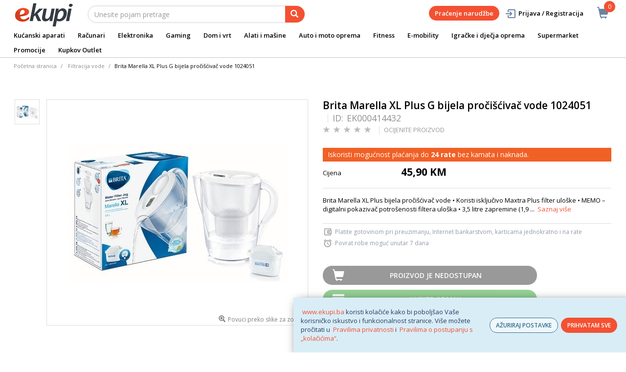

--- FILE ---
content_type: text/html;charset=UTF-8
request_url: https://www.ekupi.ba/bs/dom-i-vrt/dom/kuhinja/prociscavanje-vode-i-zraka/filtracija-vode/brita-marella-xl-plus-g-bijela-prociscivac-vode-1024051/p/EK000414432
body_size: 26118
content:
<!DOCTYPE html>
<html lang="bs">
<head>
	<title>
		Brita Marella XL Plus G bijela pro&#269;i&scaron;&#263;iva&#269; vode 1024051 | Filtracija vode | Pro&#269;i&scaron;&#263;avanje vode i zraka | Kuhinja | Dom | Dom i vrt | eKupi.ba - Va&scaron;a Internet kupnja</title>

	<meta http-equiv="Content-Type" content="text/html; charset=utf-8"/>
	<meta http-equiv="X-UA-Compatible" content="IE=edge">
	<meta charset="utf-8">
	<meta name="viewport" content="width=device-width, initial-scale=1, user-scalable=no">
	<meta name="keywords">
<meta name="description" content="Brita Marella XL Plus bijela pro&#269;i&scaron;&#263;iva&#269; vode &bull; Koristi isklju&#269;ivo Maxtra Plus filter ulo&scaron;ke &bull; MEMO &ndash; digitalni pokaziva&#269; potro&scaron;enosti filtera ulo&scaron;ka &bull; 3,5 litre zapremine (1,9 ...">
<meta name="robots" content="index,follow">
<link rel="shortcut icon" type="image/x-icon" media="all" href="/_ui/responsive/theme-alpha/images/favicon.ico" />
		<link rel="canonical" href="https://www.ekupi.ba/bs/dom-i-vrt/dom/kuhinja/prociscavanje-vode-i-zraka/filtracija-vode/brita-marella-xl-plus-g-bijela-prociscivac-vode-1024051/p/EK000414432"/>
	<link rel="stylesheet" type="text/css" href="//fonts.googleapis.com/css?family=Open+Sans:400,300,300italic,400italic,600,600italic,700,700italic,800,800italic" />
<link rel="stylesheet" type="text/css" media="all" href="/wro/all_responsive.css?v=v18.26.0" />
		<link rel="stylesheet" type="text/css" media="all" href="/wro/alpha_responsive.css?v=v18.26.0" />
		<link rel="stylesheet" type="text/css" media="all" href="/wro/addons_responsive.css?v=v18.26.0" />
	<script type="text/javascript" src="/_ui/shared/js/analyticsmediator.js"></script>
	




  







<script type="text/javascript">
        dataLayer = [];
        
        dataLayer.push({
            'ecommerce': {
                'detail': {
                    'actionField': {'list': 'Product View'},    // 'detail' actions have an optional list property.
                    'products': [{
                        'name': 'Brita Marella XL Plus G bijela pročišćivač vode 1024051',
                        'id': 'EK000414432',
                        'price': getPrice(45.9),
                        'brand': 'Brita',
                        'category': 'dom i vrt/dom/kuhinja/prociscavanje vode i zraka/filtracija vode',
                        'variant': ''
                    }]
                }
            }
        });
        
        function addToCartData(name, id, price, brand, url, variant, quantity ) {
            dataLayer.push({
                'event': 'addToCart',
                'ecommerce': {
                    'currencyCode': getCurrency('BAM'),
                    'add': {                                // 'add' actionFieldObject measures.
                        'products': [{                        //  adding a product to a shopping cart.
                            'name': name,
                            'id': id,
                            'price': getPrice(price),
                            'brand': brand,
                            'category': getCategoryPathFromUrl(url),
                            'variant' : variant,
                            'quantity': quantity
                        }]
                    }
                }
            });
        }
        
                function getPrice(price) {
                    return price;
                }
                function getCurrency(currency){
                    return currency;
                }
            
        function trackAddToCart_google(productCode, quantityAdded) {

            
            dataLayer.push({
                'event': 'addToCart',
                'ecommerce': {
                    'currencyCode': getCurrency('BAM'),
                    'add': {                                // 'add' actionFieldObject measures.
                        'products': [{                        //  adding a product to a shopping cart.
                            'name': 'Brita Marella XL Plus G bijela pročišćivač vode 1024051',
                            'id': 'EK000414432',
                            'price': getPrice(45.9),
                            'brand': 'Brita',
                            'category': 'dom i vrt/dom/kuhinja/prociscavanje vode i zraka/filtracija vode',
                            'variant': '',
                            'quantity': quantityAdded
                        }]
                    }
                }
            });
            
        }

        window.mediator.subscribe('trackAddToCart', function(data) {
            if (data.productCode && data.quantity)
            {
                trackAddToCart_google(data.productCode, data.quantity);
            }
        });


        
        function onClickData(pagename, name, id, price, brand, position, productUrl) {
            dataLayer.push({
                'event': 'productClick',
                'ecommerce': {
                    'click': {
                        'actionField': {'list': pagename},      // Optional list property.
                        'products': [{
                            'name': name,                      // Name or ID is required.
                            'id': id,
                            'price': getPrice(price),
                            'brand': brand,
                            'category': getCategoryPathFromUrl(productUrl),
                            'position': position
                        }]
                    }
                },
                'eventCallback': function() {
                }
            });
        }
        
        function onProductCompareClickData(pagename, name, id, price, brand, position, productUrl) {
            dataLayer.push({
                'event': 'compareClick',
                'ecommerce': {
                    'click': {
                        'actionField': {'list': pagename},      // Optional list property.
                        'products': [{
                            'name': name,                      // Name or ID is required.
                            'id': id,
                            'price': getPrice(price),
                            'brand': brand,
                            'category': getCategoryPathFromUrl(productUrl),
                            'position': position
                        }]
                    }
                },
                'eventCallback': function() {
                }
            });
        }
        
        window.addEventListener('load', function(){
            var elements = document.body.querySelectorAll(".js-gtm-banner-image[banner-id][banner-name][banner-position]");

            if(elements.length > 0){
                dataLayer.push({
                    'ecommerce': {
                        'promoView': {
                            'promotions':getPromotionsData()
                        }
                    }
                });
            }

            function getPromotionsData(){
                var elementsValues = Object.values(elements);
                var text = '[';

                elementsValues.forEach(myFunction);
                function myFunction(item, index) {
                    

                    var bannerCreative = 'Filtracija vode/Brita Marella XL Plus G bijela pročišćivač vode 1024051';
                    var bannerName = item.getAttribute("banner-name");
                    var bannerPosition = item.getAttribute("banner-position");
                    var bannerId = item.getAttribute("banner-id");

                    text += '{' +
                        '"id":"' + bannerId + '",' +
                        '"name":"' + bannerName + '",' +
                        '"creative":"' + bannerCreative + '",' +
                        '"position":"' + bannerPosition +
                        '"}';

                    if(index+1 != elements.length){
                        text += ',';
                    }
                }
                text += ']';

                try {
                    var parsedData = JSON.parse(text);
                    return parsedData;
                } catch (exception) {
                    return "";
                }
            }
        });


        function onPromoClick(bannerName, url, bannerPosition, bannerId) {
            dataLayer.push({
                'event': 'promotionClick',
                'ecommerce': {
                    'promoClick': {
                        'promotions': [
                            {
                                'id': bannerId,                         // Name or ID is required.
                                'name': bannerName,
                                'creative':
                                    

                                    'Filtracija vode/Brita Marella XL Plus G bijela pročišćivač vode 1024051',
                                'position': bannerPosition
                            }]
                    }
                },
                'eventCallback': function() {
                    document.location = url;
                }
            });
        }

        function onPromoPageClick(bannerName, url, bannerPosition, bannerId) {
            dataLayer.push({
                'event': 'promotionPageClick',
                'ecommerce': {
                    'promoClick': {
                        'promotions': [
                            {
                                'id': bannerId,                         // Name or ID is required.
                                'name': bannerName,
                                'creative': 'promotionPage',
                                'position': bannerPosition
                            }]
                    }
                },
                'eventCallback': function() {
                    document.location = url;
                }
            });
        }

        

        function sendAcceptConsentEvent(consentName) {
            dataLayer.push({
                'event': consentName + '_accepted',
            });
        }

        // sending events to GTM and saving given consents for later code
        

        function acceptCookies() {
            
                sendAcceptConsentEvent('analytics');
            
                sendAcceptConsentEvent('marketing');
            
            ACC.coookiebot.sendCookiebotGivenConsentsIfNeeded(true, true, false);
        }

        function acceptCookiesPartial() {
            let statisticsGiven = false;
            let marketingGiven = false;
            let consents = $("#consent-management-alert-list input:checkbox:checked");
            Array.from(consents).forEach(function (consent) {
                console.log('Consent ' + consent.dataset.code);
                if (consent.dataset.code != 'necessary') {
                    sendAcceptConsentEvent(consent.dataset.code);
                }
                if(consent.dataset.code == 'analytics'){
                    statisticsGiven = true;
                }
                if(consent.dataset.code == 'marketing'){
                    marketingGiven = true;
                }
            });
            console.log('Consents ' + consents + ", array = " + Array.from(consents));
            console.log('Partially accepted: analytics=' + statisticsGiven + ', marketing = ' + marketingGiven);
            ACC.coookiebot.sendCookiebotGivenConsentsIfNeeded(statisticsGiven, marketingGiven, false);
        }

        function getCategoryPathFromUrl(url) {
            url += "";
            return decodeURIComponent(url).replace(/\/p\/.*/g, "").replace(/\/(?=[^\/]*$).*/g, "").replace(/-/g, " ").replace(/^\//g, "");
        }


    </script>

    <!-- Google Tag Manager -->
        <script>(function(w,d,s,l,i){w[l]=w[l]||[];w[l].push({'gtm.start':
                new Date().getTime(),event:'gtm.js'});var f=d.getElementsByTagName(s)[0],
            j=d.createElement(s),dl=l!='dataLayer'?'&l='+l:'';j.async=true;j.src=
            'https://www.googletagmanager.com/gtm.js?id='+i+dl;f.parentNode.insertBefore(j,f);
        })(window,document,'script','dataLayer','GTM-NS3CFT');</script>
    <style>
		img {position: relative;color:#fff !important;}
		img[alt]:after {display: block;position: absolute;top: 0;left: 0;width: 100%;height: 100%;background-color: #fff;line-height: 1;font-size: 1em;text-align: center;content: attr(alt);}
		.yCmsComponent .carousel__component{visibility:hidden}
	</style>

</head>

<body class="page-productDetails pageType-ProductPage template-pages-product-productLayout2Page  smartedit-page-uid-productDetails smartedit-page-uuid-eyJpdGVtSWQiOiJwcm9kdWN0RGV0YWlscyIsImNhdGFsb2dJZCI6ImVrdXBpQmFDb250ZW50Q2F0YWxvZyIsImNhdGFsb2dWZXJzaW9uIjoiT25saW5lIn0= smartedit-catalog-version-uuid-ekupiBaContentCatalog/Online  language-bs">
	<main data-currency-iso-code="BAM">
			<a href="#skip-to-content" class="skiptocontent" data-role="none">text.skipToContent</a>
			<a href="#skiptonavigation" class="skiptonavigation" data-role="none">text.skipToNavigation</a>


			<div class="yCmsContentSlot">
<div id="js-cookie-notification" class="alert alert-info cookie-alert">
                <p><a href="https://www.ekupi.ba">www.ekupi.ba</a> koristi kolačiće kako bi poboljšao Vaše korisničko iskustvo i funkcionalnost stranice. Više možete pročitati u <a href="https://www.ekupi.ba/bs/Izjava-o-povjerljivosti">Pravilima privatnosti</a> i <a href="https://www.ekupi.ba/Pravila-o-postupanju-s-kolacicima">Pravilima o postupanju s „kolačićima“</a>.<empty></p>
                <div class="cookie-action-btn">
                    <button class="js-cookie-notification-settings" aria-hidden="true" data-dismiss="alert" type="button">
                            AŽURIRAJ POSTAVKE</button>
                    <button class="js-cookie-notification-accept" aria-hidden="true" data-dismiss="alert" type="button" onclick="acceptCookies()">
                        PRIHVATAM SVE</button>
                </div>
            </div>
        <div id="consent-management-alert" class="alert alert-info" style="display:none;" data-consent-management-url="">
    <ul id="consent-management-alert-list" class="consent-management-list" role="tablist" aria-live="polite" data-behavior="accordion">
        <li class="consentmanagement-bar consent-management-list__item"  data-code="necessary" data-binding="expand-accordion-item">
                  <span class="consent-management-list__label">
                    <label>
                        <input type="checkbox" id="" class="" disabled="disabled" checked="checked" name="" data-code="necessary" value="Neophodni kolačići" />Neophodni kolačići</label>
                            </span>

                <span tabindex="0"
                      class="consent-management-list__title"
                      role="tab"
                      aria-selected="false"
                      aria-expanded="false"
                      data-binding="expand-accordion-trigger">
                     </span>

                <div class="consent-management-list__content" role="tabpanel" aria-hidden="true" data-binding="expand-accordion-container">
                    <div class="consent-management-list__content-inner">
                        <p> Ključni su za upotrebu Internet stranice i bez istih stranica nema svoju punu funkcionalnost. Nastavkom surfanja i kupovinom neophodni se kolačići smatraju prihvaćenima. Funkcionalni kolačići mogu uključivati kolačiće koji pružaju uslugu koju je korisnik zatražio.</p>
                    </div>
                </div>
            </li>
        <li class="consentmanagement-bar consent-management-list__item"  data-code="analytics" data-binding="expand-accordion-item">
                  <span class="consent-management-list__label">
                    <label>
                        <input type="checkbox" id="" class="" checked="checked" name="" data-code="analytics" value="Kolačići za praćenje i analitiku" />Kolačići za praćenje i analitiku</label>
                                        </span>

                <span tabindex="0"
                      class="consent-management-list__title"
                      role="tab"
                      aria-selected="false"
                      aria-expanded="false"
                      data-binding="expand-accordion-trigger">
                     </span>

                <div class="consent-management-list__content" role="tabpanel" aria-hidden="true" data-binding="expand-accordion-container">
                    <div class="consent-management-list__content-inner">
                        <p> Prikupljaju se anonimno, ne mogu pratiti aktivnosti korisnika na drugim Internet stranicama i služe za praćenje ponašanja korisnika te u svrhu mjerenja ponašanja publike i sastavljanja izvještaja za poboljšanja Internet stranice.</p>
                    </div>
                </div>
            </li>
        <li class="consentmanagement-bar consent-management-list__item"  data-code="marketing" data-binding="expand-accordion-item">
                  <span class="consent-management-list__label">
                    <label>
                        <input type="checkbox" id="" class="" checked="checked" name="" data-code="marketing" value="Marketinški kolačići za personalizaciju ponude te ciljanje i oglašavanje" />Marketinški kolačići za personalizaciju ponude te ciljanje i oglašavanje</label>
                                        </span>

                <span tabindex="0"
                      class="consent-management-list__title"
                      role="tab"
                      aria-selected="false"
                      aria-expanded="false"
                      data-binding="expand-accordion-trigger">
                     </span>

                <div class="consent-management-list__content" role="tabpanel" aria-hidden="true" data-binding="expand-accordion-container">
                    <div class="consent-management-list__content-inner">
                        <p> Upotrebljavaju se za prikazivanje oglasa relevantnih za korisnika i njegove interese. Ovi kolačići također se mogu upotrebljavati za mjerenje efikasnosti kampanje s kojom je korisnik bio u kontaktu tokom posjete Internet stranice.</p>
                    </div>
                </div>
            </li>
        </ul>

    <button type="button" class="consent-accept btn btn-primary" data-index="" onclick="acceptCookiesPartial()">
        Prihvati</button>
</div></div><div class="branding-mobile hidden-md hidden-lg">
	<div class="js-mobile-logo">
		</div>
</div>

<header class="js-mainHeader">
	<nav class="navigation navigation--top hidden-xs hidden-sm">
		<div class="row">
			<div class="col-sm-12 col-md-4 brandlogo">
				<div class="nav__left js-site-logo">
					<div class="yCmsComponent yComponentWrapper">
<div class="banner__component simple-banner">
	<a href="/bs/"><img title="eKupi logo"
				alt="eKupi logo" src="/medias/sys_master/root/ha9/hfa/12569675104286/logo-black.png"></a>
		</div></div></div>
			</div>
			<div class="col-sm-12 col-md-8 rightside">
				<div class="nav__right">

				</div>
			</div>
		</div>
	</nav>
	<div class="hidden-xs hidden-sm js-secondaryNavAccount collapse" id="accNavComponentDesktopOne">
		<ul class="nav__links">

		</ul>
	</div>
	<div class="hidden-xs hidden-sm js-secondaryNavCompany collapse" id="accNavComponentDesktopTwo">
		<ul class="nav__links js-nav__links">

		</ul>
	</div>
	<nav class="navigation navigation--middle js-navigation--middle">
		<div class="container-fluid">
			<div class="row">
				<div class="mobile__nav__row mobile__nav__row--table">
					<div class="mobile__nav__row--table-group">
						<div class="mobile__nav__row--table-row">
							<div class="mobile__nav__row--table-cell visible-xs hidden-sm">
								<button class="mobile__nav__row--btn btn mobile__nav__row--btn-menu js-toggle-sm-navigation"
										type="button" aria-label="meni">
									<span class="glyphicon glyphicon-align-justify"></span>
								</button>
							</div>

							<div class="mobile__nav__row--table-cell visible-xs mobile__nav__row--seperator">
								<button	class="mobile__nav__row--btn btn mobile__nav__row--btn-search js-toggle-xs-search hidden-sm hidden-md hidden-lg" type="button"
											   aria-label="pretraga">
										<span class="glyphicon glyphicon-search"></span>
									</button>
								</div>

							<div class="yCmsContentSlot miniCartSlot componentContainer mobile__nav__row--table hidden-sm hidden-md hidden-lg">
<div class="yCmsComponent mobile__nav__row--table-cell">
<div class="nav-cart">
	<a 	href="/bs/cart"
		class="mini-cart-link js-mini-cart-link-items"
		data-mini-cart-url="/bs/cart/rollover/MiniCart"
		data-mini-cart-refresh-url="/bs/cart/miniCart/SUBTOTAL"
		data-mini-cart-name="Košarica"
		data-mini-cart-empty-name="Isprazni košaricu"
		data-mini-cart-items-text="Artikli u košarici"
		>
		<div class="mini-cart-price js-mini-cart-price hidden-xs hidden-sm">
				</div>
			<div class="mini-cart-icon"><span class="glyphicon glyphicon-shopping-cart "></span></div>
			<div class="mini-cart-count js-mini-cart-count"><span class="nav-items-total">0<span class="items-desktop hidden-xs">&nbsp;Artikli u košarici</span></span></div>
		</a>
</div>
<div class="mini-cart-container js-mini-cart-container"></div></div></div></div>
					</div>
				</div>
			</div>
			<div class="row desktop__nav">
				<div class="nav__left col-lg-6 col-md-6 col-sm-8 col-xs-12">
					<div class="row">
						<div class="col-sm-2 hidden-xs visible-sm mobile-menu">
							<button class="btn js-toggle-sm-navigation" type="button">
								<span class="glyphicon glyphicon-align-justify"></span>
							</button>
						</div>
						<div class="col-sm-10">
							<div class="site-search">
								<div class="yCmsComponent">
<div class="ui-front">
	<form name="search_form_SearchBox" method="get"
		action="/bs/search/">
		<div class="input-group">
			<input type="text" id="js-site-search-input"
					class="form-control js-site-search-input" name="text" value=""
                    maxlength="100" placeholder="Unesite pojam pretrage"
					data-options='{"autocompleteUrl" : "/bs/search/autocomplete/SearchBox","minCharactersBeforeRequest" : "3","waitTimeBeforeRequest" : "500","displayProductImages" : true}'>
			<span class="input-group-btn"> <button class="btn btn-link js_search_button" type="submit" disabled="true" aria-label="pretraga">
						<span class="glyphicon glyphicon-search"></span>
					</button>
				</span>
		</div>
	</form>

</div>
</div></div>
						</div>
					</div>
				</div>
				<div class="nav__right col-lg-6 col-md-6 col-sm-4 col-xs-6 hidden-xs">

					<ul class="nav__links nav__links--shop_info" data-spy="affix" data-offset-top="10">
						<li>
							<div class="yCmsContentSlot componentContainer">
<div class="yCmsComponent">
<div class="nav-cart">
	<a 	href="/bs/cart"
		class="mini-cart-link js-mini-cart-link-items"
		data-mini-cart-url="/bs/cart/rollover/MiniCart"
		data-mini-cart-refresh-url="/bs/cart/miniCart/SUBTOTAL"
		data-mini-cart-name="Košarica"
		data-mini-cart-empty-name="Isprazni košaricu"
		data-mini-cart-items-text="Artikli u košarici"
		>
		<div class="mini-cart-price js-mini-cart-price hidden-xs hidden-sm">
				</div>
			<div class="mini-cart-icon"><span class="glyphicon glyphicon-shopping-cart "></span></div>
			<div class="mini-cart-count js-mini-cart-count"><span class="nav-items-total">0<span class="items-desktop hidden-xs">&nbsp;Artikli u košarici</span></span></div>
		</a>
</div>
<div class="mini-cart-container js-mini-cart-container"></div></div></div></li>
					</ul>

					<ul class="nav__links nav__links--account hidden-xs hidden-sm">
						<li class="order-tracking-navigation-component">
                                    <a href="/bs/order-tracking">
                                        Praćenje narudžbe</a>
                                </li>
                            <li class="liOffcanvas">
									<a class="login_link" href="/bs/login"><span></span>
											Prijava / Registracija</a>
									</li>
							</ul>

				</div>
			</div>
		</div>
	</nav>
	<a href="#" id="skiptonavigation"></a>
	<nav class="navigation navigation--bottom js_navigation--bottom js-enquire-offcanvas-navigation" role="navigation">
		<ul class="sticky-nav-top hidden-lg hidden-md js-sticky-user-group hidden-md hidden-lg">
                </ul>
		<div class="navigation__overflow">
			<ul data-trigger="#signedInUserOptionsToggle" class="nav__links nav__links--products nav__links--mobile js-userAccount-Links js-nav-collapse-body offcanvasGroup1 collapse in hidden-md hidden-lg">
                   </ul>
			<ul class="nav__links nav__links--products nav__links--mobile offcanvasGroup1 collapse in hidden-md hidden-lg">
				<li class="liMobileTrackTrace">
					<a class="aMobileTrackTrace" href="/bs/order-tracking">
						Praćenje narudžbe</a>
				</li>
			</ul>
           	<ul class="nav__links nav__links--products js-offcanvas-links">
				<li class="auto nav__links--primary ">
						</li>

				<li class="auto nav__links--primary nav__links--primary-has__sub js-enquire-has-sub">
						<span class="yCmsComponent nav__link js_nav__link">
<a href="/bs/kucanski-aparati/c/10003" title="Kućanski aparati">Kućanski aparati</a></span><span class="glyphicon  glyphicon-chevron-right hidden-md hidden-lg nav__link--drill__down js_nav__link--drill__down"></span>
							<div class="sub__navigation js_sub__navigation col-md-12">
								<a class="sm-back js-enquire-sub-close hidden-md hidden-lg" href="#">Nazad</a>
								<div class="grid row">
									<div class="sub-navigation-section col-md-2">
													<div class="title-navNode">
																<a href="/bs/kucanski-aparati/bijela-tehnika/c/10023" title="Bijela tehnika">Bijela tehnika</a></div>
														<ul class="sub-navigation-list has-title">
														<li class="yCmsComponent nav__link--secondary">
<a href="/bs/kucanski-aparati/bijela-tehnika/masine-za-pranje-vesa/c/10126" title="Mašine za veš">Mašine za veš</a></li><li class="yCmsComponent nav__link--secondary">
<a href="/bs/kucanski-aparati/bijela-tehnika/frizideri/c/10130" title="Frižideri">Frižideri</a></li><li class="yCmsComponent nav__link--secondary">
<a href="/bs/kucanski-aparati/bijela-tehnika/masine-za-pranje-posuda/c/10129" title="Perilice posuđa">Perilice posuđa</a></li><li class="yCmsComponent nav__link--secondary">
<a href="/bs/kucanski-aparati/bijela-tehnika/susilice-vesa/c/10127" title="Sušilice veša">Sušilice veša</a></li><li class="yCmsComponent nav__link--secondary">
<a href="/bs/kucanski-aparati/bijela-tehnika/perilice-susilice-vesa/c/10128" title="Perilice-sušilice veša">Perilice-sušilice veša</a></li><li class="yCmsComponent nav__link--secondary">
<a href="/bs/kucanski-aparati/bijela-tehnika/pecnice/c/10132" title="Pećnice">Pećnice</a></li><li class="yCmsComponent nav__link--secondary">
<a href="/bs/kucanski-aparati/bijela-tehnika/ugradbene-ploce/c/10133" title="Ploče za kuhanje">Ploče za kuhanje</a></li><li class="yCmsComponent nav__link--secondary">
<a href="/bs/kucanski-aparati/bijela-tehnika/ugradbeni-setovi/c/13412" title="Ugradbeni setovi">Ugradbeni setovi</a></li><li class="yCmsComponent nav__link--secondary">
<a href="/bs/kucanski-aparati/bijela-tehnika/zamrzivaci/c/10131" title="Zamrzivači">Zamrzivači</a></li><li class="yCmsComponent nav__link--secondary">
<a href="/bs/kucanski-aparati/bijela-tehnika/stednjaci/c/10134" title="Štednjaci">Štednjaci</a></li><li class="yCmsComponent nav__link--secondary">
<a href="/bs/kucanski-aparati/bijela-tehnika/kuhinjske-nape/c/10135" title="Kuhinjske nape">Kuhinjske nape</a></li><li class="yCmsComponent nav__link--secondary">
<a href="/bs/kucanski-aparati/bijela-tehnika/dodatna-oprema-za-bijelu-tehniku/c/10137" title="Dodatna oprema za bijelu tehniku">Dodatna oprema za bijelu tehniku</a></li></ul>
												</div>	
											<div class="sub-navigation-section col-md-2">
													<div class="title-navNode">
																<a href="/bs/kucanski-aparati/aparati-za-osobnu-njegu/c/10022" title="Aparati za osobnu njegu">Aparati za osobnu njegu</a></div>
														<ul class="sub-navigation-list has-title">
														<li class="yCmsComponent nav__link--secondary">
<a href="/bs/kucanski-aparati/aparati-za-osobnu-njegu/ipl-epilatori-i-depilatori/c/10120" title="IPL, epilatori i depilatori">IPL, epilatori i depilatori</a></li><li class="yCmsComponent nav__link--secondary">
<a href="/bs/kucanski-aparati/aparati-za-osobnu-njegu/styleri-za-kosu/c/29127" title="Styleri za kosu">Styleri za kosu</a></li><li class="yCmsComponent nav__link--secondary">
<a href="/bs/kucanski-aparati/aparati-za-osobnu-njegu/uvijaci-za-kosu/c/10125" title="Uvijači za kosu">Uvijači za kosu</a></li><li class="yCmsComponent nav__link--secondary">
<a href="/bs/kucanski-aparati/aparati-za-osobnu-njegu/pegle-za-kosu/c/10121" title="Pegle za kosu">Pegle za kosu</a></li><li class="yCmsComponent nav__link--secondary">
<a href="/bs/kucanski-aparati/aparati-za-osobnu-njegu/cetke-za-kosu/c/10119" title="Četke za kosu">Četke za kosu</a></li><li class="yCmsComponent nav__link--secondary">
<a href="/bs/kucanski-aparati/aparati-za-osobnu-njegu/fenovi-za-kosu/c/10124" title="Fenovi za kosu">Fenovi za kosu</a></li><li class="yCmsComponent nav__link--secondary">
<a href="/bs/kucanski-aparati/aparati-za-osobnu-njegu/manikura-i-pedikura/c/10122" title="Manikura i pedikura">Manikura i pedikura</a></li><li class="yCmsComponent nav__link--secondary">
<a href="/bs/kucanski-aparati/aparati-za-osobnu-njegu/njega-koze/c/10123" title="Njega kože">Njega kože</a></li><li class="yCmsComponent nav__link--secondary">
<a href="/bs/kucanski-aparati/aparati-za-osobnu-njegu/njega-brade-i-lica/c/10117" title="Njega brade i lica">Njega brade i lica</a></li><li class="yCmsComponent nav__link--secondary">
<a href="/bs/kucanski-aparati/aparati-za-osobnu-njegu/aparati-za-sisanje/c/10118" title="Aparati za šišanje">Aparati za šišanje</a></li><li class="yCmsComponent nav__link--secondary">
<a href="/bs/kucanski-aparati/aparati-za-osobnu-njegu/aparati-za-njegu-zuba-i-pribor/c/10116" title="Aparati za njegu zuba i pribor">Aparati za njegu zuba i pribor</a></li></ul>
												</div>	
											<div class="sub-navigation-section col-md-2">
													<div class="title-navNode">
																<a href="/bs/kucanski-aparati/mali-kucanski-aparati/c/10024" title="Mali kućanski aparati">Mali kućanski aparati</a></div>
														<ul class="sub-navigation-list has-title">
														<li class="yCmsComponent nav__link--secondary">
<a href="/bs/kucanski-aparati/mali-kucanski-aparati/aparati-za-kafu/c/10138" title="Aparati za kafu">Aparati za kafu</a></li><li class="yCmsComponent nav__link--secondary">
<a href="/bs/kucanski-aparati/mali-kucanski-aparati/usisivaci-i-oprema/c/10155" title="Usisivači i oprema">Usisivači i oprema</a></li><li class="yCmsComponent nav__link--secondary">
<a href="/bs/kucanski-aparati/mali-kucanski-aparati/robotski-usisavaci/c/10156" title="Robotski usisivači i oprema">Robotski usisivači i oprema</a></li><li class="yCmsComponent nav__link--secondary">
<a href="/bs/kucanski-aparati/mali-kucanski-aparati/peglanje/c/10144" title="Peglanje">Peglanje</a></li><li class="yCmsComponent nav__link--secondary">
<a href="/bs/kucanski-aparati/mali-kucanski-aparati/friteze/c/10143" title="Friteze">Friteze</a></li><li class="yCmsComponent nav__link--secondary">
<a href="/bs/kucanski-aparati/mali-kucanski-aparati/multicookeri/c/12922" title="Multicookeri">Multicookeri</a></li><li class="yCmsComponent nav__link--secondary">
<a href="/bs/kucanski-aparati/mali-kucanski-aparati/multipraktik/c/10149" title="Multipraktici">Multipraktici</a></li><li class="yCmsComponent nav__link--secondary">
<a href="/bs/kucanski-aparati/mali-kucanski-aparati/blenderi/c/10140" title="Blenderi">Blenderi</a></li><li class="yCmsComponent nav__link--secondary">
<a href="/bs/kucanski-aparati/mali-kucanski-aparati/sokovnici-i-citrusete/c/10153" title="Sokovnici i citrusete">Sokovnici i citrusete</a></li><li class="yCmsComponent nav__link--secondary">
<a href="/bs/kucanski-aparati/mali-kucanski-aparati/mikseri/c/10148" title="Mikseri">Mikseri</a></li><li class="yCmsComponent nav__link--secondary">
<a href="/bs/kucanski-aparati/mali-kucanski-aparati/mikrovalne-pecnice/c/10147" title="Mikrovalne pećnice">Mikrovalne pećnice</a></li><li class="yCmsComponent nav__link--secondary">
<a href="/bs/kucanski-aparati/mali-kucanski-aparati/elektricni-rostilji/c/10141" title="Električni roštilji">Električni roštilji</a></li><li class="yCmsComponent nav__link--secondary">
<a href="/bs/kucanski-aparati/mali-kucanski-aparati/pekaci-hljeba/c/10151" title="Pekači hljeba">Pekači hljeba</a></li><li class="yCmsComponent nav__link--secondary">
<a href="/bs/kucanski-aparati/mali-kucanski-aparati/tosteri/c/10154" title="Tosteri">Tosteri</a></li><li class="yCmsComponent nav__link--secondary">
<a href="/bs/kucanski-aparati/mali-kucanski-aparati/mesoreznice-i-sjeckalice/c/10146" title="Mesoreznice i sjeckalice">Mesoreznice i sjeckalice</a></li></ul>
																	</div>
																<div class="sub-navigation-section col-md-2">
																	<ul class="sub-navigation-list has-title">
															<li class="yCmsComponent nav__link--secondary">
<a href="/bs/kucanski-aparati/mali-kucanski-aparati/kuhala-za-vodu/c/12920" title="Kuhala za vodu">Kuhala za vodu</a></li><li class="yCmsComponent nav__link--secondary">
<a href="/bs/kucanski-aparati/mali-kucanski-aparati/vage/c/10157" title="Vage">Vage</a></li><li class="yCmsComponent nav__link--secondary">
<a href="/bs/kucanski-aparati/mali-kucanski-aparati/aparati-za-vakumiranje/c/10139" title="Aparati za vakumiranje">Aparati za vakumiranje</a></li><li class="yCmsComponent nav__link--secondary">
<a href="/bs/kuvala-na-paru/c/12882" title="Kuhala na paru">Kuhala na paru</a></li><li class="yCmsComponent nav__link--secondary">
<a href="/bs/kucanski-aparati/mali-kucanski-aparati/dodatna-oprema-za-male-kucanske-aparate/c/10160" title="Dodatna oprema za male kućanske aparate">Dodatna oprema za male kućanske aparate</a></li><li class="yCmsComponent nav__link--secondary">
<a href="/bs/kucanski-aparati/mali-kucanski-aparati/ostali-kucanski-aparati/c/11841" title="Ostali kućanski aparati">Ostali kućanski aparati</a></li></ul>
												</div>	
											<div class="sub-navigation-section col-md-2">
													<div class="title-navNode">
																<a href="/bs/kucanski-aparati/grijanje-i-hladenje/c/11910" title="Grijanje i hlađenje">Grijanje i hlađenje</a></div>
														<ul class="sub-navigation-list has-title">
														<li class="yCmsComponent nav__link--secondary">
<a href="/bs/kucanski-aparati/grijanje-i-hladenje/klima-uredaji/c/10025" style="color: #2697a9;" class="navcolorh" title="Klima uređaji">Klima uređaji</a></li><li class="yCmsComponent nav__link--secondary">
<a href="/bs/kucanski-aparati/grijanje-i-hladenje/kamini-peci-i-grijanje/c/11911" title="Kamini, peći i grijanje">Kamini, peći i grijanje</a></li><li class="yCmsComponent nav__link--secondary">
<a href="/bs/kucanski-aparati/grijanje-i-hladenje/regulatori-vlaznosti-zraka/c/11922" title="Regulatori vlažnosti zraka">Regulatori vlažnosti zraka</a></li><li class="yCmsComponent nav__link--secondary">
<a href="/bs/kucanski-aparati/grijanje-i-hladenje/bojleri/c/10136" title="Bojleri">Bojleri</a></li><li class="yCmsComponent nav__link--secondary">
<a href="/bs/kucanski-aparati/grijanje-i-hladenje/ventilatori/c/11921" title="Ventilatori">Ventilatori</a></li><li class="yCmsComponent nav__link--secondary">
<a href="/bs/kucanski-aparati/grijanje-i-hladenje/elektro-i-plinski-bojleri-za-centralno-grijanje/c/13184" title="Elektro i plinski bojleri">Elektro i plinski bojleri</a></li><li class="yCmsComponent nav__link--secondary">
<a href="/bs/kucanski-aparati/grijanje-i-hladenje/pametna-energija/c/13167" title="Pametna energija">Pametna energija</a></li></ul>
												</div>	
											<div class="sub-navigation-section col-md-2">
													<ul class="sub-navigation-list has-title">
														<li class="yCmsComponent nav__link--secondary">
<a href="/bs/Vivax-kucanski-aparati" title="Vivax">Vivax</a></li><li class="yCmsComponent nav__link--secondary">
<a href="/bs/Beurer" title="Beurer">Beurer</a></li><li class="yCmsComponent nav__link--secondary">
<a href="/bs/Braun-aparati" title="Braun">Braun</a></li><li class="yCmsComponent nav__link--secondary">
<a href="/bs/Philips-aparati" title="Philips">Philips</a></li><li class="yCmsComponent nav__link--secondary">
<a href="/bs/Dyson-tehnologija" title="Dyson">Dyson</a></li><li class="yCmsComponent nav__link--secondary">
<a href="/bs/krups-rowenta-tefal-wmf-kucanski-aparati" title="Tefal, Rowenta, Krups, WMF">Tefal, Rowenta, Krups, WMF</a></li></ul>
												</div>	
											</div>
							</div>

						</li>

				<li class="auto nav__links--primary nav__links--primary-has__sub js-enquire-has-sub">
						<span class="yCmsComponent nav__link js_nav__link">
<a href="/bs/racunari/c/10001" title="Računari">Računari</a></span><span class="glyphicon  glyphicon-chevron-right hidden-md hidden-lg nav__link--drill__down js_nav__link--drill__down"></span>
							<div class="sub__navigation js_sub__navigation col-md-12">
								<a class="sm-back js-enquire-sub-close hidden-md hidden-lg" href="#">Nazad</a>
								<div class="grid row">
									<div class="sub-navigation-section col-md-2">
													<div class="title-navNode">
																<a href="/bs/racunari/laptopi-i-oprema/c/10012" title="Laptopi i oprema">Laptopi i oprema</a></div>
														<ul class="sub-navigation-list has-title">
														<li class="yCmsComponent nav__link--secondary">
<a href="/bs/racunari/laptopi-i-oprema/laptopi/c/10068" title="Laptopi">Laptopi</a></li><li class="yCmsComponent nav__link--secondary">
<a href="/bs/racunari/laptopi-i-oprema/torbe-i-ruksaci-za-laptope/c/10070" title="Torbe i ruksaci za laptope">Torbe i ruksaci za laptope</a></li><li class="yCmsComponent nav__link--secondary">
<a href="/bs/Koji-laptop-kupiti-vodic-i-prodaja" title="Vodič za kupovinu laptopa">Vodič za kupovinu laptopa</a></li></ul>
												</div>	
											<div class="sub-navigation-section col-md-2">
													<div class="title-navNode">
																<a href="/bs/racunari/racunari-i-periferija/c/10014" title="Računari i periferija">Računari i periferija</a></div>
														<ul class="sub-navigation-list has-title">
														<li class="yCmsComponent nav__link--secondary">
<a href="/bs/racunari/racunari-i-periferija/desktop-racunari/c/10539" title="Desktop računari">Desktop računari</a></li><li class="yCmsComponent nav__link--secondary">
<a href="https://www.ekupi.ba/Sastavi-svoj-PC" style="color: #800080;" class="navcolorh" title="Sastavi svoj PC">Sastavi svoj PC</a></li><li class="yCmsComponent nav__link--secondary">
<a href="https://www.ekupi.ba/Pronadji-svoj-racunar" style="color: #8b0000;" class="navcolorh" title="Pronadji svoj računar">Pronadji svoj računar</a></li><li class="yCmsComponent nav__link--secondary">
<a href="/bs/racunari/racunari-i-periferija/racunarske-komponente/c/10075" title="Računarske komponente">Računarske komponente</a></li><li class="yCmsComponent nav__link--secondary">
<a href="/bs/racunari/racunari-i-periferija/monitori/c/10077" title="Monitori">Monitori</a></li><li class="yCmsComponent nav__link--secondary">
<a href="/bs/racunari/racunari-i-periferija/printeri-i-skeneri/c/10078" title="Printeri i skeneri">Printeri i skeneri</a></li><li class="yCmsComponent nav__link--secondary">
<a href="/bs/racunari/racunari-i-periferija/periferija/c/10076" title="Periferija">Periferija</a></li><li class="yCmsComponent nav__link--secondary">
<a href="/bs/racunari/racunari-i-periferija/mrezna-oprema/c/10535" title="Mrežna oprema">Mrežna oprema</a></li><li class="yCmsComponent nav__link--secondary">
<a href="/bs/racunari/racunari-i-periferija/neprekidna-napajanja/c/10536?q&#61;%3Arelevance" title="Neprekidna napajanja">Neprekidna napajanja</a></li><li class="yCmsComponent nav__link--secondary">
<a href="/bs/racunari/racunari-i-periferija/pos-oprema/c/10079" title="POS Oprema">POS Oprema</a></li><li class="yCmsComponent nav__link--secondary">
<a href="https://www.ekupi.ba/bs/knjige-skola-i-kancelarija/kancelarijski-materijal-i-pribor/c/10062" title="Kancelarijski materijal">Kancelarijski materijal</a></li><li class="yCmsComponent nav__link--secondary">
<a href="https://www.ekupi.ba/bs/knjige-skola-i-kancelarija/kancelarijski-materijal-i-pribor/opremanje-ureda/c/12549" title="Kancelarijski namještaj">Kancelarijski namještaj</a></li></ul>
												</div>	
											<div class="sub-navigation-section col-md-2">
													<div class="title-navNode">
																<a href="/bs/elektronika/gaming/c/10018" title="Gaming">Gaming</a></div>
														<ul class="sub-navigation-list has-title">
														<li class="yCmsComponent nav__link--secondary">
<a href="/bs/racunari/racunari-i-periferija/periferija/gaming-periferija/gaming-stolice-i-stolovi/c/12939" title="Gaming stolice i stolovi">Gaming stolice i stolovi</a></li><li class="yCmsComponent nav__link--secondary">
<a href="/bs/racunari/racunari-i-periferija/desktop-racunari/gaming-desktop-racunari/c/12622" title="Gaming desktop računari">Gaming desktop računari</a></li><li class="yCmsComponent nav__link--secondary">
<a href="/bs/racunari/racunari-i-periferija/monitori/gaming-monitori/c/13134" title="Gaming monitori">Gaming monitori</a></li><li class="yCmsComponent nav__link--secondary">
<a href="/bs/racunari/laptopi-i-oprema/laptopi/gaming-laptopi/c/13126" title="Gaming laptopi">Gaming laptopi</a></li><li class="yCmsComponent nav__link--secondary">
<a href="/bs/racunari/racunari-i-periferija/periferija/gaming-periferija/gaming-tastature/c/13141" title="Gaming tastature">Gaming tastature</a></li><li class="yCmsComponent nav__link--secondary">
<a href="/bs/racunari/racunari-i-periferija/periferija/gaming-periferija/gaming-misevi/c/13138" title="Gaming miševi">Gaming miševi</a></li><li class="yCmsComponent nav__link--secondary">
<a href="/bs/racunari/racunari-i-periferija/periferija/gaming-periferija/gaming-slusalice/c/13140" title="Gaming slušalice">Gaming slušalice</a></li></ul>
												</div>	
											<div class="sub-navigation-section col-md-2">
													<div class="title-navNode">
																<a href="/bs/racunari/tableti-i-dodaci/c/10013" title="Tableti i dodaci">Tableti i dodaci</a></div>
														<ul class="sub-navigation-list has-title">
														<li class="yCmsComponent nav__link--secondary">
<a href="/bs/racunari/tableti-i-dodaci/tableti/c/10072" title="Tableti">Tableti</a></li></ul>
												</div>	
											<div class="sub-navigation-section col-md-2">
													<div class="title-navNode">
																<a href="/bs/racunari/pohrana-podataka/c/10015" title="Pohrana podataka">Pohrana podataka</a></div>
														<ul class="sub-navigation-list has-title">
														<li class="yCmsComponent nav__link--secondary">
<a href="/bs/racunari/pohrana-podataka/externi-hard-disk/c/10080" title="Externi hard disk">Externi hard disk</a></li><li class="yCmsComponent nav__link--secondary">
<a href="/bs/racunari/pohrana-podataka/usb-flash-stickovi/c/10084" title="USB Flash stickovi">USB Flash stickovi</a></li><li class="yCmsComponent nav__link--secondary">
<a href="/bs/racunari/pohrana-podataka/memorijske-kartice/c/10082" title="Memorijske kartice">Memorijske kartice</a></li><li class="yCmsComponent nav__link--secondary">
<a href="/bs/ADATA" title="ADATA">ADATA</a></li></ul>
												</div>	
											<div class="sub-navigation-section col-md-2">
													<div class="title-navNode">
																<a href="/bs/racunari/software/c/10016" title="Software">Software</a></div>
														<ul class="sub-navigation-list has-title">
														<li class="yCmsComponent nav__link--secondary">
<a href="/bs/racunari/software/operativni-sistemi/c/10537" title="Operativni sustavi">Operativni sustavi</a></li><li class="yCmsComponent nav__link--secondary">
<a href="/bs/racunari/software/aplikacije/c/10538" title="Aplikacije">Aplikacije</a></li></ul>
												</div>	
											<div class="sub-navigation-section col-md-2">
													<div class="title-navNode">
																<a href="/bs/racunari/stolice-i-stolovi/c/Stoliceistolovi" title="Stolice i stolovi">Stolice i stolovi</a></div>
														<ul class="sub-navigation-list has-title">
														<li class="yCmsComponent nav__link--secondary">
<a href="/bs/racunari/racunari-i-periferija/periferija/gaming-periferija/gaming-stolice-i-stolovi/c/12939" title="Gaming stolice i stolovi">Gaming stolice i stolovi</a></li><li class="yCmsComponent nav__link--secondary">
<a href="/bs/racunari/racunari-i-periferija/periferija/kancelarijske-stolice/c/13161" title="Kancelarijske stolice">Kancelarijske stolice</a></li><li class="yCmsComponent nav__link--secondary">
<a href="/bs/racunari/racunari-i-periferija/periferija/kancelarijske-stolice/c/13161?q&#61;%3Arelevance%3Abrand%3AHerman%2BMiller" title="Herman Miller">Herman Miller</a></li><li class="yCmsComponent nav__link--secondary">
<a href="/bs/dom-i-vrt/dom/namjestaj/djecija-soba/djeciji-radni-stolovi-i-stolice/c/12090" title="Dječiji radni stolovi i stolice">Dječiji radni stolovi i stolice</a></li></ul>
												</div>	
											</div>
							</div>

						</li>

				<li class="auto nav__links--primary nav__links--primary-has__sub js-enquire-has-sub">
						<span class="yCmsComponent nav__link js_nav__link">
<a href="/bs/elektronika/c/10002" title="Elektronika">Elektronika</a></span><span class="glyphicon  glyphicon-chevron-right hidden-md hidden-lg nav__link--drill__down js_nav__link--drill__down"></span>
							<div class="sub__navigation js_sub__navigation col-md-12">
								<a class="sm-back js-enquire-sub-close hidden-md hidden-lg" href="#">Nazad</a>
								<div class="grid row">
									<div class="sub-navigation-section col-md-2">
													<div class="title-navNode">
																<a href="/bs/elektronika/televizori-i-oprema/c/10102" title="Televizori i oprema">Televizori i oprema</a></div>
														<ul class="sub-navigation-list has-title">
														<li class="yCmsComponent nav__link--secondary">
<a href="/bs/elektronika/televizori-i-oprema/televizori/c/10579" title="Televizori">Televizori</a></li><li class="yCmsComponent nav__link--secondary">
<a href="/bs/elektronika/televizori-i-oprema/nosaci-za-televizore/c/12854" title="Nosači za televizore">Nosači za televizore</a></li><li class="yCmsComponent nav__link--secondary">
<a href="/bs/elektronika/televizori-i-oprema/oprema-za-televizore/c/10577" title="Oprema za televizore">Oprema za televizore</a></li><li class="yCmsComponent nav__link--secondary">
<a href="/bs/elektronika/televizori-i-oprema/prijemnici/c/10578" title="Prijemnici">Prijemnici</a></li><li class="yCmsComponent nav__link--secondary">
<a href="/bs/TV-vodic" title="Koji televizor kupiti?">Koji televizor kupiti?</a></li></ul>
												</div>	
											<div class="sub-navigation-section col-md-2">
													<div class="title-navNode">
																<a href="/bs/elektronika/mobiteli-i-dodaci/c/10017" title="Mobiteli i dodaci">Mobiteli i dodaci</a></div>
														<ul class="sub-navigation-list has-title">
														<li class="yCmsComponent nav__link--secondary">
<a href="/bs/elektronika/mobiteli-i-dodaci/mobiteli/c/10087" title="Mobiteli">Mobiteli</a></li><li class="yCmsComponent nav__link--secondary">
<a href="/bs/elektronika/mobiteli-i-dodaci/dodatni-pribor-za-mobilnu-telefoniju/c/10085" title="Dodatni pribor za mobilnu telefoniju">Dodatni pribor za mobilnu telefoniju</a></li><li class="yCmsComponent nav__link--secondary">
<a href="/bs/elektronika/mobiteli-i-dodaci/dodatni-pribor-za-mobilnu-telefoniju/punjaci-za-mobitele/c/12890" title="Punjači za mobitele">Punjači za mobitele</a></li></ul>
												</div>	
											<div class="sub-navigation-section col-md-2">
													<div class="title-navNode">
																<a href="/bs/elektronika/sportski-gadgeti/c/10028" title="Sportski gadgeti">Sportski gadgeti</a></div>
														<ul class="sub-navigation-list has-title">
														<li class="yCmsComponent nav__link--secondary">
<a href="/bs/elektronika/sportski-gadgeti/sportski-pametni-satovi/c/10196" title="Sportski pametni satovi">Sportski pametni satovi</a></li><li class="yCmsComponent nav__link--secondary">
<a href="/bs/elektronika/sportski-gadgeti/fitness-narukvice-i-mjeraci-aktivnosti/c/10197" title="Fitness narukvice i mjerači aktivnosti">Fitness narukvice i mjerači aktivnosti</a></li><li class="yCmsComponent nav__link--secondary">
<a href="/bs/elektronika/sportski-gadgeti/dodatni-pribor-za-sportske-gadgete/c/12223" title="Dodatni pribor za Sportske Gadgete">Dodatni pribor za Sportske Gadgete</a></li></ul>
												</div>	
											<div class="sub-navigation-section col-md-2">
													<div class="title-navNode">
																<a href="/bs/elektronika/gaming/c/10018" title="Gaming">Gaming</a></div>
														<ul class="sub-navigation-list has-title">
														<li class="yCmsComponent nav__link--secondary">
<a href="/bs/elektronika/gaming/konzole/c/10093" title="Konzole">Konzole</a></li><li class="yCmsComponent nav__link--secondary">
<a href="/bs/elektronika/gaming/igre/c/10095" title="Igre">Igre</a></li><li class="yCmsComponent nav__link--secondary">
<a href="/bs/elektronika/gaming/dodaci-za-igrace-konzole/c/10094" title="Dodaci za igraće konzole">Dodaci za igraće konzole</a></li><li class="yCmsComponent nav__link--secondary">
<a href="/bs/racunari/racunari-i-periferija/periferija/gaming-periferija/gaming-stolice-i-stolovi/c/12939" title="Gaming stolice i stolovi">Gaming stolice i stolovi</a></li><li class="yCmsComponent nav__link--secondary">
<a href="/bs/racunari/racunari-i-periferija/desktop-racunari/gaming-desktop-racunari/c/12622" title="Gaming desktop računari">Gaming desktop računari</a></li><li class="yCmsComponent nav__link--secondary">
<a href="/bs/racunari/laptopi-i-oprema/laptopi/gaming-laptopi/c/13126" title="Gaming laptopi">Gaming laptopi</a></li><li class="yCmsComponent nav__link--secondary">
<a href="/bs/racunari/racunari-i-periferija/periferija/gaming-periferija/gaming-tastature/c/13141" title="Gaming tastature">Gaming tastature</a></li><li class="yCmsComponent nav__link--secondary">
<a href="/bs/racunari/racunari-i-periferija/periferija/gaming-periferija/gaming-misevi/c/13138" title="Gaming miševi">Gaming miševi</a></li><li class="yCmsComponent nav__link--secondary">
<a href="/bs/racunari/racunari-i-periferija/periferija/gaming-periferija/gaming-slusalice/c/13140" title="Gaming slušalice">Gaming slušalice</a></li></ul>
												</div>	
											<div class="sub-navigation-section col-md-2">
													<div class="title-navNode">
																<a href="https://www.ekupi.ba/Audio" title="Audio">Audio</a></div>
														<ul class="sub-navigation-list has-title">
														<li class="yCmsComponent nav__link--secondary">
<a href="/bs/slusalice-on-ear/c/128531" title="Slušalice (on ear)">Slušalice (on ear)</a></li><li class="yCmsComponent nav__link--secondary">
<a href="/bs/slusalice-in-ear/c/128532" title="Slušalice (in ear)">Slušalice (in ear)</a></li><li class="yCmsComponent nav__link--secondary">
<a href="/bs/elektronika/audio/soundbar-uredaji/c/12877" title="Soundbar uređaji">Soundbar uređaji</a></li><li class="yCmsComponent nav__link--secondary">
<a href="/bs/elektronika/audio/prijenosni-bluetooth-zvucnici/c/12880" title="Prijenosni bluetooth zvučnici">Prijenosni bluetooth zvučnici</a></li><li class="yCmsComponent nav__link--secondary">
<a href="/bs/elektronika/audio/prijenosni-media-playeri/c/12881" title="Prijenosni media playeri">Prijenosni media playeri</a></li><li class="yCmsComponent nav__link--secondary">
<a href="/bs/elektronika/audio/radio-uredaji/c/11451" title="Radio uređaji">Radio uređaji</a></li><li class="yCmsComponent nav__link--secondary">
<a href="/bs/elektronika/audio/mini-i-micro-linije/c/11439" title="Mini i micro linije">Mini i micro linije</a></li></ul>
												</div>	
											<div class="sub-navigation-section col-md-2">
													<div class="title-navNode">
																<a href="/bs/elektronika/dronovi-i-oprema/c/12900" title="Dronovi i oprema">Dronovi i oprema</a></div>
														<ul class="sub-navigation-list has-title">
														<li class="yCmsComponent nav__link--secondary">
<a href="/bs/elektronika/dronovi-i-oprema/komercijalni-dronovi-i-oprema/c/12901" title="Komercijalni dronovi i oprema">Komercijalni dronovi i oprema</a></li></ul>
												</div>	
											<div class="sub-navigation-section col-md-2">
													<div class="title-navNode">
																<a href="/bs/elektronika/fotoaparati-i-video-kamere/c/10019" title="Fotoaparati i video kamere">Fotoaparati i video kamere</a></div>
														<ul class="sub-navigation-list has-title">
														<li class="yCmsComponent nav__link--secondary">
<a href="/bs/elektronika/fotoaparati-i-video-kamere/dslr/c/10098" title="DSLR fotoaparati">DSLR fotoaparati</a></li><li class="yCmsComponent nav__link--secondary">
<a href="/bs/elektronika/fotoaparati-i-video-kamere/objektivi/c/10099" title="Objektivi">Objektivi</a></li><li class="yCmsComponent nav__link--secondary">
<a href="/bs/elektronika/fotoaparati-i-video-kamere/akcijske-video-kamere/c/12866" title="Akcijske video kamere">Akcijske video kamere</a></li><li class="yCmsComponent nav__link--secondary">
<a href="/bs/elektronika/fotoaparati-i-video-kamere/oprema-za-akcijske-videokamere/c/12867" title="Oprema za akcijske videokamere">Oprema za akcijske videokamere</a></li></ul>
												</div>	
											<div class="sub-navigation-section col-md-2">
													<div class="title-navNode">
																<a href="/bs/elektronika/projektori-i-platna/c/10104" title="Projektori i platna">Projektori i platna</a></div>
														<ul class="sub-navigation-list has-title">
														<li class="yCmsComponent nav__link--secondary">
<a href="/bs/elektronika/projektori-i-platna/projektori/c/10586" title="Projektori">Projektori</a></li><li class="yCmsComponent nav__link--secondary">
<a href="/bs/elektronika/projektori-i-platna/oprema-za-projektore/c/10588" title="Oprema za projektore">Oprema za projektore</a></li></ul>
												</div>	
											<div class="sub-navigation-section col-md-2">
													<ul class="sub-navigation-list has-title">
														<li class="yCmsComponent nav__link--secondary">
<a href="https://www.ekupi.ba/samsung/" title="Samsung">Samsung</a></li><li class="yCmsComponent nav__link--secondary">
<a href="/bs/elektronika/mobiteli-i-dodaci/mobiteli/c/10087?q&#61;%3Arelevance%3Abrand%3AApple&amp;text&#61;" title="iPhone">iPhone</a></li><li class="yCmsComponent nav__link--secondary">
<a href="/bs/Vivax-kucanski-aparati" title="Vivax">Vivax</a></li><li class="yCmsComponent nav__link--secondary">
<a href="/bs/Philips-TV" title="Philips">Philips</a></li></ul>
												</div>	
											<div class="sub-navigation-section col-md-2">
													<div class="title-navNode">
																<a href="/bs/elektronika/ostala-elektronika/c/11842" title="Ostala elektronika">Ostala elektronika</a></div>
														<ul class="sub-navigation-list has-title">
														<li class="yCmsComponent nav__link--secondary">
<a href="/bs/elektronika/ostala-elektronika/telefonija/c/10089" title="Telefonija">Telefonija</a></li></ul>
												</div>	
											</div>
							</div>

						</li>

				<li class="auto nav__links--primary ">
						<span class="yCmsComponent nav__link js_nav__link">
<a href="/bs/elektronika/gaming/c/10018" title="Gaming">Gaming</a></span></li>

				<li class="auto nav__links--primary nav__links--primary-has__sub js-enquire-has-sub">
						<span class="yCmsComponent nav__link js_nav__link">
<a href="/bs/dom-i-vrt/c/10006" title="Dom i vrt">Dom i vrt</a></span><span class="glyphicon  glyphicon-chevron-right hidden-md hidden-lg nav__link--drill__down js_nav__link--drill__down"></span>
							<div class="sub__navigation js_sub__navigation col-md-12">
								<a class="sm-back js-enquire-sub-close hidden-md hidden-lg" href="#">Nazad</a>
								<div class="grid row">
									<div class="sub-navigation-section col-md-2">
													<div class="title-navNode">
																<a href="/bs/dom-i-vrt/dom/kuhinja/c/10280" title="Kuhinja">Kuhinja</a></div>
														<ul class="sub-navigation-list has-title">
														<li class="yCmsComponent nav__link--secondary">
<a href="/bs/dom-i-vrt/dom/kuhinja/sudoperi-i-cesme/c/10892" title="Sudopere i česme">Sudopere i česme</a></li><li class="yCmsComponent nav__link--secondary">
<a href="/bs/dom-i-vrt/dom/kuhinja/posude-za-kuhanje/c/10898" title="Posuđe za kuhanje">Posuđe za kuhanje</a></li><li class="yCmsComponent nav__link--secondary">
<a href="/bs/dom-i-vrt/dom/kuhinja/prociscavanje-vode-i-zraka/c/10438" title="Pročišćavanje vode i zraka">Pročišćavanje vode i zraka</a></li><li class="yCmsComponent nav__link--secondary">
<a href="/bs/dom-i-vrt/dom/kuhinja/posude-za-posluzivanje/c/10899" title="Posuđe za posluživanje hrane">Posuđe za posluživanje hrane</a></li><li class="yCmsComponent nav__link--secondary">
<a href="/bs/dom-i-vrt/dom/kuhinja/pribor-za-jelo-escajg/c/10900" title="Pribor za jelo / escajg ">Pribor za jelo / escajg </a></li><li class="yCmsComponent nav__link--secondary">
<a href="/bs/dom-i-vrt/dom/kuhinja/posude-za-cuvanje-i-organiziranje-hrane/c/10897" title="Posuđe za pohranu hrane">Posuđe za pohranu hrane</a></li><li class="yCmsComponent nav__link--secondary">
<a href="/bs/dom-i-vrt/dom/kuhinja/kuhinjski-pribor/c/10893" title="Kuhinjska pomagala">Kuhinjska pomagala</a></li><li class="yCmsComponent nav__link--secondary">
<a href="/bs/dom-i-vrt/dom/kuhinja/kuhinjski-tekstil/c/10894" title="Kuhinjski tekstil">Kuhinjski tekstil</a></li></ul>
												</div>	
											<div class="sub-navigation-section col-md-2">
													<div class="title-navNode">
																<a href="/bs/dom-i-vrt/vrt-i-okucnica/c/10041" title="Vrt i voćnjak">Vrt i voćnjak</a></div>
														<ul class="sub-navigation-list has-title">
														<li class="yCmsComponent nav__link--secondary">
<a href="/bs/dom-i-vrt/vrt-i-okucnica/bazeni-i-oprema/c/10304" title="Bazeni i oprema">Bazeni i oprema</a></li><li class="yCmsComponent nav__link--secondary">
<a href="/bs/dom-i-vrt/vrt-i-okucnica/vrtni-namjestaj/c/10310" title="Vrtni namještaj" target="_blank" rel="noopener noreferrer">Vrtni namještaj</a></li><li class="yCmsComponent nav__link--secondary">
<a href="/bs/dom-i-vrt/vrt-i-okucnica/rostilji-sac-i-kotlici/c/10307" title="Roštilji, sač i kotlići ">Roštilji, sač i kotlići </a></li><li class="yCmsComponent nav__link--secondary">
<a href="/bs/igracke-i-djecija-oprema/igracke/igre-na-otvorenom/igracke-za-dvoriste/c/11175" title="Djecja igralista">Djecja igralista</a></li><li class="yCmsComponent nav__link--secondary">
<a href="/bs/alati-i-masine/vrtni-alati/c/10276" title="Vrtni alati">Vrtni alati</a></li><li class="yCmsComponent nav__link--secondary">
<a href="/bs/alati-i-masine/masine-i-ostali-uredaji/visokotlacni-peraci/c/10866" title="Visokotlačni perači">Visokotlačni perači</a></li></ul>
												</div>	
											<div class="sub-navigation-section col-md-2">
													<div class="title-navNode">
																<a href="/bs/dom-i-vrt/zabava-i-rekreacija/c/10029" title="Zabava i rekreacija">Zabava i rekreacija</a></div>
														<ul class="sub-navigation-list has-title">
														<li class="yCmsComponent nav__link--secondary">
<a href="/bs/dom-i-vrt/zabava-i-rekreacija/trampoline/c/10208" title="Trampoline">Trampoline</a></li><li class="yCmsComponent nav__link--secondary">
<a href="/bs/dom-i-vrt/zabava-i-rekreacija/romobili/c/10734" title="Romobili">Romobili</a></li><li class="yCmsComponent nav__link--secondary">
<a href="/bs/fitness-i-vjezbanje/bicikli-i-oprema/djeciji-bicikli/c/10221" title="Dječji bicikli">Dječji bicikli</a></li><li class="yCmsComponent nav__link--secondary">
<a href="/bs/fitness-i-vjezbanje/bicikli-i-oprema/c/10030" title="Bicikli i oprema">Bicikli i oprema</a></li><li class="yCmsComponent nav__link--secondary">
<a href="/bs/dom-i-vrt/dom/putni-program/c/10350" title="Putni program">Putni program</a></li></ul>
												</div>	
											<div class="sub-navigation-section col-md-2">
													<div class="title-navNode">
																<a href="/bs/dom-i-vrt/dom/spavaca-soba/c/10284" title="Spavaća soba">Spavaća soba</a></div>
														<ul class="sub-navigation-list has-title">
														<li class="yCmsComponent nav__link--secondary">
<a href="/bs/dom-i-vrt/dom/spavaca-soba/madraci/c/10927" title="Madraci">Madraci</a></li><li class="yCmsComponent nav__link--secondary">
<a href="/bs/dom-i-vrt/dom/spavaca-soba/nadmadraci/c/10928" title="Nadmadraci">Nadmadraci</a></li><li class="yCmsComponent nav__link--secondary">
<a href="/bs/dom-i-vrt/dom/spavaca-soba/jastuci-i-jorgani/c/10926" title="Jastuci i jorgani">Jastuci i jorgani</a></li><li class="yCmsComponent nav__link--secondary">
<a href="/bs/dom-i-vrt/dom/spavaca-soba/deke-i-prekrivaci/c/10925" title="Jorgani, deke i prekrivači">Jorgani, deke i prekrivači</a></li><li class="yCmsComponent nav__link--secondary">
<a href="/bs/dom-i-vrt/dom/spavaca-soba/posteljine-jastucnice-plahte/c/13102" title="Posteljine i plahte">Posteljine i plahte</a></li></ul>
												</div>	
											<div class="sub-navigation-section col-md-2">
													<div class="title-navNode">
																<a href="/bs/dom-i-vrt/dom/c/10038" title="Ostalo za dom ">Ostalo za dom </a></div>
														<ul class="sub-navigation-list has-title">
														<li class="yCmsComponent nav__link--secondary">
<a href="/bs/dom-i-vrt/dom/kupatilo/c/10281" title="Kupaonica">Kupaonica</a></li><li class="yCmsComponent nav__link--secondary">
<a href="/bs/dom-i-vrt/dom/pametna-kuca/c/12943" title="Pametna kuća">Pametna kuća</a></li><li class="yCmsComponent nav__link--secondary">
<a href="/bs/dom-i-vrt/dom/ciscenje-i-organizacija-doma/c/13232" title="Održavanje i organizacija doma">Održavanje i organizacija doma</a></li><li class="yCmsComponent nav__link--secondary">
<a href="/bs/dom-i-vrt/dom/tekstil-za-dom/c/10285" title="Tekstil za dom">Tekstil za dom</a></li><li class="yCmsComponent nav__link--secondary">
<a href="/bs/dom-i-vrt/dom/tepisi-i-staze/c/13291" title="Tepisi i staze ">Tepisi i staze </a></li><li class="yCmsComponent nav__link--secondary">
<a href="/bs/dom-i-vrt/dom/namjestaj/c/12061" title="Namještaj">Namještaj</a></li><li class="yCmsComponent nav__link--secondary">
<a href="/bs/dom-i-vrt/dom/rasvjeta/c/10283" title="Rasvjeta">Rasvjeta</a></li><li class="yCmsComponent nav__link--secondary">
<a href="/bs/dom-i-vrt/dom/ukrasi-i-dekoracije/c/10286" title="Ukrasi i dekoracije">Ukrasi i dekoracije</a></li><li class="yCmsComponent nav__link--secondary">
<a href="/bs/dom-i-vrt/dom/putni-program/c/10350" title="Putni program">Putni program</a></li></ul>
												</div>	
											<div class="sub-navigation-section col-md-2">
													<ul class="sub-navigation-list has-title">
														<li class="yCmsComponent nav__link--secondary">
<a href="/bs/tefal-posudje-akcija/c/TEFAL" title="Tefal posuđe">Tefal posuđe</a></li><li class="yCmsComponent nav__link--secondary">
<a href="/bs/dom-i-vrt/dom/kuhinja/c/10280?q&#61;%3Arelevance%3Abrand%3AWmf%3Abrand%3AVilleroy%2B%2526%2BBoch&amp;text&#61;" title="WMF i Villeroy &amp; Boch">WMF i Villeroy &amp; Boch</a></li><li class="yCmsComponent nav__link--secondary">
<a href="/bs/dom-i-vrt/dom/kuhinja/c/10280?q&#61;%3Arelevance%3Abrand%3AMetalac" title="Metalac">Metalac</a></li><li class="yCmsComponent nav__link--secondary">
<a href="/bs/dom-i-vrt/dom/kuhinja/c/10280?q&#61;%3Arelevance%3Abrand%3AAlveus" title="Alveus">Alveus</a></li><li class="yCmsComponent nav__link--secondary">
<a href="/bs/dom-i-vrt/dom/kuhinja/c/10280?q&#61;%3Arelevance%3Abrand%3AGEFU" title="GEFU">GEFU</a></li><li class="yCmsComponent nav__link--secondary">
<a href="/bs/dom-i-vrt/dom/kuhinja/c/10280?q&#61;%3Arelevance%3Abrand%3AKorkmaz" title="Korkmaz">Korkmaz</a></li><li class="yCmsComponent nav__link--secondary">
<a href="/bs/dom-i-vrt/dom/kuhinja/c/10280?q&#61;%3Arelevance%3Abrand%3ABrita" title="BRITA">BRITA</a></li><li class="yCmsComponent nav__link--secondary">
<a href="/bs/dom-i-vrt/dom/kuhinja/c/10280?sort&#61;price-desc&amp;q&#61;%3Aprice-asc%3Abrand%3AFranke" title="Franke">Franke</a></li><li class="yCmsComponent nav__link--secondary">
<a href="/bs/dom-i-vrt/dom/c/10038?q&#61;%3Arelevance%3Abrand%3ABrabantia" title="Brabantia">Brabantia</a></li><li class="yCmsComponent nav__link--secondary">
<a href="/bs/dom-i-vrt/dom/c/10038?q&#61;%3Arelevance%3Abrand%3AVileda%3Abrand%3AGIMI" title="VILEDA &amp; GIMI">VILEDA &amp; GIMI</a></li><li class="yCmsComponent nav__link--secondary">
<a href="/bs/dom-i-vrt/dom/c/10038?q&#61;%3Arelevance%3Abrand%3ALeifheit" title="Leifheit">Leifheit</a></li><li class="yCmsComponent nav__link--secondary">
<a href="/bs/dom-i-vrt/dom/c/10038?q&#61;%3Arelevance%3Abrand%3ALamart" title="Lamart">Lamart</a></li><li class="yCmsComponent nav__link--secondary">
<a href="/bs/dom-i-vrt/dom/c/10038?q&#61;%3Arelevance%3Abrand%3ATognana%3Abrand%3ASeltmann%2BWeiden%3Abrand%3AArthur%2BKrupp" title="Tognana">Tognana</a></li></ul>
												</div>	
											<div class="sub-navigation-section col-md-2">
													<ul class="sub-navigation-list has-title">
														<li class="yCmsComponent nav__link--secondary">
<div class="simple-banner banner__component--responsive">
    <a href="/bs/ekupiipokupi" onclick="onPromoClick('Dom, vrt i alati slikaa a', '/bs/ekupiipokupi', '1', 'cmsitem_00371476')">
                <picture>
                    <source media="(max-width: 1200px)" srcset="/medias/sys_master/images/images/hc0/he3/15311272640542/BIH-202510-14561-eKupi-poKupi-Pick-UP.jpg"/>
                        <img src="/medias/sys_master/images/images/hc0/he3/15311272640542/BIH-202510-14561-eKupi-poKupi-Pick-UP.jpg" alt='BIH-202510-14561-eKupi&amp;amp;poKupi-Pick-UP.jpg' title='Dom, vrt i alati slikaa a'
                         banner-position="1" banner-name="Dom, vrt i alati slikaa a" banner-id="cmsitem_00371476" class="js-gtm-banner-image">
                </picture>
            </a>
        </div></li></ul>
												</div>	
											</div>
							</div>

						</li>

				<li class="auto nav__links--primary nav__links--primary-has__sub js-enquire-has-sub">
						<span class="yCmsComponent nav__link js_nav__link">
<a href="/bs/alati-i-masine/c/10037" title="Alati i mašine">Alati i mašine</a></span><span class="glyphicon  glyphicon-chevron-right hidden-md hidden-lg nav__link--drill__down js_nav__link--drill__down"></span>
							<div class="sub__navigation js_sub__navigation col-md-12">
								<a class="sm-back js-enquire-sub-close hidden-md hidden-lg" href="#">Nazad</a>
								<div class="grid row">
									<div class="sub-navigation-section col-md-2">
													<div class="title-navNode">
																<a href="/bs/alati-i-masine/akumulatorski-rucni-alati/c/10271" title="Akumulatorski ručni alati">Akumulatorski ručni alati</a></div>
														<ul class="sub-navigation-list has-title">
														<li class="yCmsComponent nav__link--secondary">
<a href="/bs/alati-i-masine/akumulatorski-rucni-alati/akumulatori-i-punjaci/c/10848" title="Akumulatori i punjači">Akumulatori i punjači</a></li><li class="yCmsComponent nav__link--secondary">
<a href="/bs/alati-i-masine/akumulatorski-rucni-alati/aku-busilice/c/10844" title="Aku bušilice">Aku bušilice</a></li><li class="yCmsComponent nav__link--secondary">
<a href="/bs/alati-i-masine/akumulatorski-rucni-alati/aku-odvijaci/c/10845" title="Aku odvijači">Aku odvijači</a></li><li class="yCmsComponent nav__link--secondary">
<a href="/bs/alati-i-masine/akumulatorski-rucni-alati/aku-pile/c/10846" title="Aku pile">Aku pile</a></li><li class="yCmsComponent nav__link--secondary">
<a href="/bs/alati-i-masine/akumulatorski-rucni-alati/aku-brusilice-i-polirke/c/10843" title="Aku brusilice i polirke">Aku brusilice i polirke</a></li><li class="yCmsComponent nav__link--secondary">
<a href="/bs/alati-i-masine/akumulatorski-rucni-alati/aku-blanje/c/10842" title="Aku blanje">Aku blanje</a></li><li class="yCmsComponent nav__link--secondary">
<a href="/bs/alati-i-masine/akumulatorski-rucni-alati/aku-radio/c/12910" title="Aku radio">Aku radio</a></li><li class="yCmsComponent nav__link--secondary">
<a href="/bs/alati-i-masine/akumulatorski-rucni-alati/aku-svjetiljke/c/12911" title="Aku svjetiljke">Aku svjetiljke</a></li><li class="yCmsComponent nav__link--secondary">
<a href="/bs/alati-i-masine/akumulatorski-rucni-alati/ostali-aku-alati/c/10847" title="Ostali aku alati">Ostali aku alati</a></li></ul>
												</div>	
											<div class="sub-navigation-section col-md-2">
													<div class="title-navNode">
																<a href="/bs/alati-i-masine/elektricni-rucni-alati/c/10272" title="Električni ručni alati">Električni ručni alati</a></div>
														<ul class="sub-navigation-list has-title">
														<li class="yCmsComponent nav__link--secondary">
<a href="/bs/alati-i-masine/elektricni-rucni-alati/busilice/c/10851" title="Bušilice">Bušilice</a></li><li class="yCmsComponent nav__link--secondary">
<a href="/bs/alati-i-masine/elektricni-rucni-alati/brusilice-i-polirke/c/10850" title="Brusilice i polirke">Brusilice i polirke</a></li><li class="yCmsComponent nav__link--secondary">
<a href="/bs/alati-i-masine/elektricni-rucni-alati/pile/c/10853" title="Pile">Pile</a></li><li class="yCmsComponent nav__link--secondary">
<a href="/bs/alati-i-masine/elektricni-rucni-alati/glodalice-i-blanje/c/10852" title="Glodalice i blanje">Glodalice i blanje</a></li><li class="yCmsComponent nav__link--secondary">
<a href="/bs/alati-i-masine/elektricni-rucni-alati/visenamjenski-alati/c/10854" title="Višenamjenski alati">Višenamjenski alati</a></li><li class="yCmsComponent nav__link--secondary">
<a href="/bs/alati-i-masine/elektricni-rucni-alati/ostali-elektricni-alati/c/10857" title="Ostali električni alati">Ostali električni alati</a></li><li class="yCmsComponent nav__link--secondary">
<a href="/bs/alati-i-masine/elektricni-rucni-alati/toplozracni-fenovi/c/10855" title="Toplozračni fenovi">Toplozračni fenovi</a></li><li class="yCmsComponent nav__link--secondary">
<a href="/bs/alati-i-masine/elektricni-rucni-alati/mjesalice/c/10856" title="Mješalice">Mješalice</a></li><li class="yCmsComponent nav__link--secondary">
<a href="/bs/alati-i-masine/elektricni-rucni-alati/odvijaci/c/11988" title="Odvijači">Odvijači</a></li><li class="yCmsComponent nav__link--secondary">
<a href="/bs/alati-i-masine/elektricni-rucni-alati/pistolji-za-bojenje/c/13037" title="Pištolji za bojenje">Pištolji za bojenje</a></li></ul>
												</div>	
											<div class="sub-navigation-section col-md-2">
													<div class="title-navNode">
																<a href="/bs/alati-i-masine/vrtni-alati/c/10276" title="Vrtni alati">Vrtni alati</a></div>
														<ul class="sub-navigation-list has-title">
														<li class="yCmsComponent nav__link--secondary">
<a href="/bs/alati-i-masine/vrtni-alati/kosilice/c/10868" title="Kosilice">Kosilice</a></li><li class="yCmsComponent nav__link--secondary">
<a href="/bs/alati-i-masine/vrtni-alati/navodnjavanje/c/10871" title="Navodnjavanje">Navodnjavanje</a></li><li class="yCmsComponent nav__link--secondary">
<a href="/bs/alati-i-masine/vrtni-alati/lancane-pile/c/10869" title="Lančane pile">Lančane pile</a></li><li class="yCmsComponent nav__link--secondary">
<a href="/bs/alati-i-masine/vrtni-alati/prskalice/c/10872" title="Prskalice">Prskalice</a></li><li class="yCmsComponent nav__link--secondary">
<a href="/bs/alati-i-masine/vrtni-alati/motokultivatori-i-kopacice/c/10870" title="Motokultivatori i kopačice">Motokultivatori i kopačice</a></li><li class="yCmsComponent nav__link--secondary">
<a href="/bs/alati-i-masine/vrtni-alati/prozracivaci-travnjaka/c/10873" title="Prozračivači travnjaka">Prozračivači travnjaka</a></li><li class="yCmsComponent nav__link--secondary">
<a href="/bs/alati-i-masine/vrtni-alati/makaze-za-zivu-ogradu/c/10876" title="Makaze za živu ogradu">Makaze za živu ogradu</a></li><li class="yCmsComponent nav__link--secondary">
<a href="/bs/alati-i-masine/vrtni-alati/trimeri/c/10877" title="Trimeri">Trimeri</a></li><li class="yCmsComponent nav__link--secondary">
<a href="/bs/alati-i-masine/vrtni-alati/vrtni-rucni-alati/c/10879" title="Vrtni ručni alati">Vrtni ručni alati</a></li><li class="yCmsComponent nav__link--secondary">
<a href="/bs/alati-i-masine/vrtni-alati/puhaciusisivaci-lisca/c/10878" title="Puhači/usisivači lišća">Puhači/usisivači lišća</a></li><li class="yCmsComponent nav__link--secondary">
<a href="/bs/alati-i-masine/vrtni-alati/cjepaci/c/10881" title="Cjepači">Cjepači</a></li><li class="yCmsComponent nav__link--secondary">
<a href="/bs/alati-i-masine/vrtni-alati/sjeckalice-za-grane/c/10875" title="Sjeckalice za grane">Sjeckalice za grane</a></li><li class="yCmsComponent nav__link--secondary">
<a href="/bs/alati-i-masine/vrtni-alati/snjezne-freze/c/10882" title="Snježne freze">Snježne freze</a></li><li class="yCmsComponent nav__link--secondary">
<a href="/bs/alati-i-masine/vrtni-alati/busaci-za-zemlju/c/12885" title="Bušači za zemlju">Bušači za zemlju</a></li></ul>
												</div>	
											<div class="sub-navigation-section col-md-2">
													<div class="title-navNode">
																<a href="/bs/alati-i-masine/masine-i-ostali-uredaji/c/10275" title="Mašine i ostali uređaji">Mašine i ostali uređaji</a></div>
														<ul class="sub-navigation-list has-title">
														<li class="yCmsComponent nav__link--secondary">
<a href="/bs/alati-i-masine/masine-i-ostali-uredaji/agregati/c/10858" title="Agregati">Agregati</a></li><li class="yCmsComponent nav__link--secondary">
<a href="/bs/alati-i-masine/masine-i-ostali-uredaji/aparati-za-zavarivanje/c/10859" title="Aparati za zavarivanje">Aparati za zavarivanje</a></li><li class="yCmsComponent nav__link--secondary">
<a href="/bs/alati-i-masine/masine-i-ostali-uredaji/industrijske-grijalice/c/10860" title="Industrijske grijalice">Industrijske grijalice</a></li><li class="yCmsComponent nav__link--secondary">
<a href="/bs/alati-i-masine/masine-i-ostali-uredaji/industrijski-usisivaci-i-oprema/c/10862" title="Industrijski usisivači i oprema">Industrijski usisivači i oprema</a></li><li class="yCmsComponent nav__link--secondary">
<a href="/bs/alati-i-masine/masine-i-ostali-uredaji/visokotlacni-peraci/c/10866" title="Visokotlačni perači">Visokotlačni perači</a></li><li class="yCmsComponent nav__link--secondary">
<a href="/bs/alati-i-masine/masine-i-ostali-uredaji/stacionarne-masine/c/10865" title="Stacionarne mašine">Stacionarne mašine</a></li><li class="yCmsComponent nav__link--secondary">
<a href="/bs/alati-i-masine/masine-i-ostali-uredaji/punjaci/c/10867" title="Punjači">Punjači</a></li><li class="yCmsComponent nav__link--secondary">
<a href="/bs/alati-i-masine/masine-i-ostali-uredaji/elektricne-dizalice/c/10861" title="Električne dizalice">Električne dizalice</a></li><li class="yCmsComponent nav__link--secondary">
<a href="/bs/alati-i-masine/masine-i-ostali-uredaji/kompresori-i-pribor/c/10863" title="Kompresori i pribor">Kompresori i pribor</a></li></ul>
												</div>	
											<div class="sub-navigation-section col-md-2">
													<div class="title-navNode">
																<a href="/bs/alati-i-masine/mjerna-tehnika/c/10277" title="Mjerna tehnika">Mjerna tehnika</a></div>
														<ul class="sub-navigation-list has-title">
														<li class="yCmsComponent nav__link--secondary">
<a href="/bs/alati-i-masine/mjerna-tehnika/ostali-mjerni-alati/c/12917" title="Ostali mjerni alati">Ostali mjerni alati</a></li><li class="yCmsComponent nav__link--secondary">
<a href="/bs/alati-i-masine/mjerna-tehnika/laserski-mjeraci/c/12918" title="Laserski mjerači">Laserski mjerači</a></li><li class="yCmsComponent nav__link--secondary">
<a href="/bs/alati-i-masine/mjerna-tehnika/laserski-niveliri/c/12919" title="Laserski niveliri">Laserski niveliri</a></li><li class="yCmsComponent nav__link--secondary">
<a href="/bs/alati-i-masine/mjerna-tehnika/detektori/c/11663" title="Detektori">Detektori</a></li></ul>
												</div>	
											<div class="sub-navigation-section col-md-2">
													<div class="title-navNode">
																<a href="/bs/alati-i-masine/rucni-alati/c/10278" title="Ručni alati">Ručni alati</a></div>
														<ul class="sub-navigation-list has-title">
														<li class="yCmsComponent nav__link--secondary">
<a href="/bs/alati-i-masine/rucni-alati/setovi-alata/c/10883" title="Setovi alata">Setovi alata</a></li><li class="yCmsComponent nav__link--secondary">
<a href="/bs/alati-i-masine/rucni-alati/sitni-alat/c/10884" title="Sitni alat">Sitni alat</a></li><li class="yCmsComponent nav__link--secondary">
<a href="/bs/alati-i-masine/rucni-alati/ostali-rucni-alati/c/10886" title="Ostali ručni alati">Ostali ručni alati</a></li><li class="yCmsComponent nav__link--secondary">
<a href="/bs/alati-i-masine/rucni-alati/nasadni-kljucevi/c/12606" title="Nasadni ključevi">Nasadni ključevi</a></li><li class="yCmsComponent nav__link--secondary">
<a href="/bs/alati-i-masine/rucni-alati/cekici/c/12001" title="Čekići">Čekići</a></li><li class="yCmsComponent nav__link--secondary">
<a href="/bs/alati-i-masine/rucni-alati/klijesta-stezaljke-i-makaze/c/12002" title="Kliješta, stezaljke i makaze">Kliješta, stezaljke i makaze</a></li><li class="yCmsComponent nav__link--secondary">
<a href="/bs/alati-i-masine/rucni-alati/odvijaci-i-bitovi/c/12004" title="Odvijači i bitovi">Odvijači i bitovi</a></li><li class="yCmsComponent nav__link--secondary">
<a href="/bs/alati-i-masine/rucni-alati/kutije-kolica-i-ormari/c/12006" title="Kutije, kolica i ormari">Kutije, kolica i ormari</a></li><li class="yCmsComponent nav__link--secondary">
<a href="/bs/alati-i-masine/rucni-alati/potrosni-materijal/c/10274" title="Potrošni materijal">Potrošni materijal</a></li><li class="yCmsComponent nav__link--secondary">
<a href="/bs/alati-i-masine/rucni-alati/rezaci-plocica/c/13074" title="Rezači pločica">Rezači pločica</a></li></ul>
												</div>	
											<div class="sub-navigation-section col-md-2">
													<div class="title-navNode">
																<a href="/bs/alati-i-masine/pneumatski-alati/c/12246" title="Pneumatski alati">Pneumatski alati</a></div>
														<ul class="sub-navigation-list has-title">
														<li class="yCmsComponent nav__link--secondary">
<a href="/bs/alati-i-masine/pneumatski-alati/pneumatske-brusilice/c/12254" title="Pneumatske brusilice">Pneumatske brusilice</a></li><li class="yCmsComponent nav__link--secondary">
<a href="/bs/alati-i-masine/pneumatski-alati/pneumatski-odvijaci-i-busilice/c/12253" title="Pneumatski odvijači i bušilice">Pneumatski odvijači i bušilice</a></li><li class="yCmsComponent nav__link--secondary">
<a href="/bs/alati-i-masine/pneumatski-alati/spajalice-i-ekseri/c/12257" title="Spajalice i ekseri">Spajalice i ekseri</a></li><li class="yCmsComponent nav__link--secondary">
<a href="/bs/alati-i-masine/pneumatski-alati/pneumatski-setovi/c/12247" title="Pneumatski setovi">Pneumatski setovi</a></li><li class="yCmsComponent nav__link--secondary">
<a href="/bs/alati-i-masine/pneumatski-alati/mjerac-pritiska-za-gume/c/12256" title="Mjerač pritiska za gume">Mjerač pritiska za gume</a></li><li class="yCmsComponent nav__link--secondary">
<a href="/bs/alati-i-masine/pneumatski-alati/pistolji-za-ispuhivanje/c/12250" title="Pištolji za ispuhivanje">Pištolji za ispuhivanje</a></li><li class="yCmsComponent nav__link--secondary">
<a href="/bs/alati-i-masine/pneumatski-alati/pistolji-za-lakiranje/c/12249" title="Pištolji za lakiranje">Pištolji za lakiranje</a></li><li class="yCmsComponent nav__link--secondary">
<a href="/bs/alati-i-masine/pneumatski-alati/pneumatski-cekici/c/12255" title="Pneumatski čekići">Pneumatski čekići</a></li><li class="yCmsComponent nav__link--secondary">
<a href="/bs/alati-i-masine/pneumatski-alati/ostali-pneumatski-alati/c/12258" title="Ostali pneumatski alati">Ostali pneumatski alati</a></li><li class="yCmsComponent nav__link--secondary">
<a href="/bs/alati-i-masine/pneumatski-alati/crijeva-za-kompresore/c/12248" title="Crijeva za kompresore">Crijeva za kompresore</a></li><li class="yCmsComponent nav__link--secondary">
<a href="/bs/alati-i-masine/pneumatski-alati/pneumatske-klamerice/c/12251" title="Pneumatske klamerice">Pneumatske klamerice</a></li></ul>
												</div>	
											<div class="sub-navigation-section col-md-2">
													<div class="title-navNode">
																<a href="/bs/alati-i-masine/zastitna-oprema/c/12007" title="Zaštitna oprema">Zaštitna oprema</a></div>
														<ul class="sub-navigation-list has-title">
														<li class="yCmsComponent nav__link--secondary">
<a href="/bs/alati-i-masine/zastitna-oprema/zastitne-pantalone/c/12009" title="Zaštitne pantalone">Zaštitne pantalone</a></li><li class="yCmsComponent nav__link--secondary">
<a href="/bs/alati-i-masine/zastitna-oprema/zastitne-jakne/c/12010" title="Zaštitne jakne">Zaštitne jakne</a></li><li class="yCmsComponent nav__link--secondary">
<a href="/bs/alati-i-masine/zastitna-oprema/zastitne-maske/c/12011" title="Zaštitne maske">Zaštitne maske</a></li><li class="yCmsComponent nav__link--secondary">
<a href="/bs/alati-i-masine/zastitna-oprema/zastitne-rukavice/c/12012" title="Zaštitne rukavice">Zaštitne rukavice</a></li><li class="yCmsComponent nav__link--secondary">
<a href="/bs/alati-i-masine/zastitna-oprema/ostalo-za-zastitu/c/12013" title="Ostalo za zaštitu">Ostalo za zaštitu</a></li><li class="yCmsComponent nav__link--secondary">
<a href="/bs/alati-i-masine/zastitna-oprema/prsluci/c/13121" title="Prsluci">Prsluci</a></li></ul>
												</div>	
											<div class="sub-navigation-section col-md-2">
													<div class="title-navNode">
																<a href="/bs/alati-i-masine/pribor-za-alate/c/12014" title="Pribor za alate">Pribor za alate</a></div>
														<ul class="sub-navigation-list has-title">
														<li class="yCmsComponent nav__link--secondary">
<a href="/bs/alati-i-masine/pribor-za-alate/rezne-i-brusne-ploce/c/12015" title="Rezne i brusne ploče">Rezne i brusne ploče</a></li><li class="yCmsComponent nav__link--secondary">
<a href="/bs/alati-i-masine/pribor-za-alate/brusni-papiri-trake-i-pribor/c/12016" title="Brusni papiri, trake i pribor">Brusni papiri, trake i pribor</a></li><li class="yCmsComponent nav__link--secondary">
<a href="/bs/alati-i-masine/pribor-za-alate/zicane-cetke/c/12017" title="Žičane četke">Žičane četke</a></li><li class="yCmsComponent nav__link--secondary">
<a href="/bs/alati-i-masine/pribor-za-alate/listovi-za-testere/c/12018" title="Listovi za testere">Listovi za testere</a></li><li class="yCmsComponent nav__link--secondary">
<a href="/bs/alati-i-masine/pribor-za-alate/burgije-i-dlijeta/c/12019" title="Burgije i dlijeta">Burgije i dlijeta</a></li><li class="yCmsComponent nav__link--secondary">
<a href="/bs/alati-i-masine/pribor-za-alate/bitovi-i-pribor/c/12021" title="Bitovi i pribor">Bitovi i pribor</a></li><li class="yCmsComponent nav__link--secondary">
<a href="/bs/alati-i-masine/pribor-za-alate/nastavci-za-mjesanje/c/12023" title="Nastavci za mješanje">Nastavci za mješanje</a></li><li class="yCmsComponent nav__link--secondary">
<a href="/bs/alati-i-masine/pribor-za-alate/pribor-za-usisivace/c/12913" title="Pribor za usisivače">Pribor za usisivače</a></li><li class="yCmsComponent nav__link--secondary">
<a href="/bs/alati-i-masine/pribor-za-alate/glodala/c/12914" title="Glodala">Glodala</a></li><li class="yCmsComponent nav__link--secondary">
<a href="/bs/alati-i-masine/pribor-za-alate/dodaci-za-alate/c/12916" title="Dodaci za alate">Dodaci za alate</a></li><li class="yCmsComponent nav__link--secondary">
<a href="/bs/alati-i-masine/pribor-za-alate/pribor-za-visokotlacne-perace/c/13114" title="Pribor za visokotlačne perače">Pribor za visokotlačne perače</a></li></ul>
												</div>	
											<div class="sub-navigation-section col-md-2">
													<div class="title-navNode">
																<a href="/bs/alati-i-masine/mikro-alati/c/12025" title="Mikro alati">Mikro alati</a></div>
														<ul class="sub-navigation-list has-title">
														</ul>
												</div>	
											<div class="sub-navigation-section col-md-2">
													<ul class="sub-navigation-list has-title">
														<li class="yCmsComponent nav__link--secondary">
<a href="/bs/karcher/c/KAR00" title="Kärcher">Kärcher</a></li><li class="yCmsComponent nav__link--secondary">
<a href="https://www.ekupi.ba/bs/search/?text&#61;einhell" title="Einhell">Einhell</a></li><li class="yCmsComponent nav__link--secondary">
<a href="https://www.ekupi.ba/bs/search/?text&#61;villager" title="Villager">Villager</a></li></ul>
												</div>	
											</div>
							</div>

						</li>

				<li class="auto nav__links--primary nav__links--primary-has__sub js-enquire-has-sub">
						<span class="yCmsComponent nav__link js_nav__link">
<a href="/bs/auto-i-moto-oprema/c/10005" title="Auto i moto oprema">Auto i moto oprema</a></span><span class="glyphicon  glyphicon-chevron-right hidden-md hidden-lg nav__link--drill__down js_nav__link--drill__down"></span>
							<div class="sub__navigation js_sub__navigation col-md-12">
								<a class="sm-back js-enquire-sub-close hidden-md hidden-lg" href="#">Nazad</a>
								<div class="grid row">
									<div class="sub-navigation-section col-md-2">
													<div class="title-navNode">
																<a href="/bs/auto-i-moto-oprema/gume/c/10258" title="Gume">Gume</a></div>
														<ul class="sub-navigation-list has-title">
														<li class="yCmsComponent nav__link--secondary">
<a href="/bs/auto-i-moto-oprema/gume/auto-gume/c/10840" title="Auto gume">Auto gume</a></li><li class="yCmsComponent nav__link--secondary">
<a href="/bs/auto-i-moto-oprema/gume/kombi-gume/c/10263" title="Kombi gume">Kombi gume</a></li><li class="yCmsComponent nav__link--secondary">
<a href="/bs/auto-i-moto-oprema/gume/agro-gume/c/13156" title="Agro gume">Agro gume</a></li><li class="yCmsComponent nav__link--secondary">
<a href="/bs/auto-i-moto-oprema/gume/industrijske-gume/c/13157" title="Industrijske gume">Industrijske gume</a></li></ul>
												</div>	
											<div class="sub-navigation-section col-md-2">
													<div class="title-navNode">
																<a href="/bs/auto-i-moto-oprema/auto-dijelovi-i-pribor/c/10032" title="Auto dijelovi i pribor">Auto dijelovi i pribor</a></div>
														<ul class="sub-navigation-list has-title">
														<li class="yCmsComponent nav__link--secondary">
<a href="/bs/auto-i-moto-oprema/auto-dijelovi-i-pribor/akumulatori/c/10244" title="Akumulatori">Akumulatori</a></li><li class="yCmsComponent nav__link--secondary">
<a href="/bs/auto-i-moto-oprema/auto-dijelovi-i-pribor/metlice-brisaca/c/11937" title="Metlice brisača">Metlice brisača</a></li><li class="yCmsComponent nav__link--secondary">
<a href="/bs/auto-i-moto-oprema/auto-dijelovi-i-pribor/sijalice-i-ostala-rasvjeta/c/11938" title="Sijalice i ostala rasvjeta">Sijalice i ostala rasvjeta</a></li></ul>
												</div>	
											<div class="sub-navigation-section col-md-2">
													<div class="title-navNode">
																<a href="/bs/auto-i-moto-oprema/auto-oprema/c/10034" title="Auto oprema">Auto oprema</a></div>
														<ul class="sub-navigation-list has-title">
														<li class="yCmsComponent nav__link--secondary">
<a href="/bs/auto-i-moto-oprema/auto-oprema/auto-kozmetika/c/10249" title="Auto kozmetika">Auto kozmetika</a></li><li class="yCmsComponent nav__link--secondary">
<a href="/bs/auto-i-moto-oprema/auto-oprema/zimski-asortiman/c/10256" title="Zimski asortiman">Zimski asortiman</a></li><li class="yCmsComponent nav__link--secondary">
<a href="/bs/auto-i-moto-oprema/auto-oprema/krovni-nosaci-i-kutije/c/10250" title="Krovni nosači i kutije">Krovni nosači i kutije</a></li><li class="yCmsComponent nav__link--secondary">
<a href="/bs/auto-i-moto-oprema/auto-oprema/presvlake-i-tepisi/c/10255" title="Presvlake i tepisi">Presvlake i tepisi</a></li><li class="yCmsComponent nav__link--secondary">
<a href="/bs/auto-i-moto-oprema/auto-oprema/krovni-nosaci-i-kutije/c/10250?q&#61;%3Arelevance%3Abrand%3AThule&amp;text&#61;" title="THULE">THULE</a></li><li class="yCmsComponent nav__link--secondary">
<a href="/bs/auto-i-moto-oprema/auto-oprema/krovni-nosaci-i-kutije/c/10250?q&#61;%3Arelevance%3Abrand%3AMenabo&amp;text&#61;" title="MENABO">MENABO</a></li></ul>
												</div>	
											<div class="sub-navigation-section col-md-2">
													<ul class="sub-navigation-list has-title">
														<li class="yCmsComponent nav__link--secondary">
<a href="/bs/auto-i-moto-oprema/gume/auto-gume/c/10840?q&#61;%3Arelevance%3AallCategories%3A10840%3Abrand%3ASava" title="Sava">Sava</a></li><li class="yCmsComponent nav__link--secondary">
<a href="/bs/auto-i-moto-oprema/gume/auto-gume/c/10840?q&#61;%3Arelevance%3Abrand%3AContinental&amp;text&#61;" title="Continental">Continental</a></li><li class="yCmsComponent nav__link--secondary">
<a href="/bs/auto-i-moto-oprema/gume/auto-gume/c/10840?q&#61;%3Arelevance%3Abrand%3ADunlop&amp;text&#61;" title="Dunlop">Dunlop</a></li><li class="yCmsComponent nav__link--secondary">
<a href="/bs/auto-i-moto-oprema/gume/auto-gume/c/10840?q&#61;%3Arelevance%3Abrand%3ATigar&amp;text&#61;" title="Tigar">Tigar</a></li><li class="yCmsComponent nav__link--secondary">
<a href="/bs/auto-i-moto-oprema/gume/auto-gume/c/10840?q&#61;%3Arelevance%3Abrand%3AGoodyear&amp;text&#61;" title="Goodyear">Goodyear</a></li><li class="yCmsComponent nav__link--secondary">
<a href="/bs/auto-i-moto-oprema/gume/auto-gume/c/10840?q&#61;%3Arelevance%3Abrand%3AMichelin&amp;text&#61;" title="Michelin">Michelin</a></li><li class="yCmsComponent nav__link--secondary">
<a href="/bs/auto-i-moto-oprema/gume/auto-gume/c/10840?q&#61;%3Arelevance%3Abrand%3ABridgestone&amp;text&#61;" title="Bridgestone">Bridgestone</a></li><li class="yCmsComponent nav__link--secondary">
<a href="/bs/auto-i-moto-oprema/gume/auto-gume/c/10840?q&#61;%3Arelevance%3Abrand%3AFulda&amp;text&#61;" title="Fulda">Fulda</a></li></ul>
																	</div>
																<div class="sub-navigation-section col-md-2">
																	<ul class="sub-navigation-list has-title">
															<li class="yCmsComponent nav__link--secondary">
<a href="/bs/auto-i-moto-oprema/gume/auto-gume/c/10840?q&#61;%3Arelevance%3Abrand%3APirelli&amp;text&#61;" title="Pirelli">Pirelli</a></li></ul>
												</div>	
											<div class="sub-navigation-section col-md-2">
													<ul class="sub-navigation-list has-title">
														<li class="yCmsComponent nav__link--secondary">
<div class="simple-banner banner__component--responsive">
    <a href="/bs/ekupiipokupi" onclick="onPromoClick('Auto i moto slikaa a', '/bs/ekupiipokupi', '1', 'cmsitem_00371471')">
                <picture>
                    <source media="(max-width: 1200px)" srcset="/medias/sys_master/images/images/h82/hb8/15311273033758/BIH-202510-14561-eKupi-poKupi-Pick-UP.jpg"/>
                        <img src="/medias/sys_master/images/images/h82/hb8/15311273033758/BIH-202510-14561-eKupi-poKupi-Pick-UP.jpg" alt='BIH-202510-14561-eKupi&amp;amp;poKupi-Pick-UP.jpg' title='Auto i moto slikaa a'
                         banner-position="1" banner-name="Auto i moto slikaa a" banner-id="cmsitem_00371471" class="js-gtm-banner-image">
                </picture>
            </a>
        </div></li></ul>
												</div>	
											</div>
							</div>

						</li>

				<li class="auto nav__links--primary nav__links--primary-has__sub js-enquire-has-sub">
						<span class="yCmsComponent nav__link js_nav__link">
<a href="/bs/fitness-i-vjezbanje/c/10031" title="Fitness">Fitness</a></span><span class="glyphicon  glyphicon-chevron-right hidden-md hidden-lg nav__link--drill__down js_nav__link--drill__down"></span>
							<div class="sub__navigation js_sub__navigation col-md-6 col-lg-4">
								<a class="sm-back js-enquire-sub-close hidden-md hidden-lg" href="#">Nazad</a>
								<div class="grid row">
									<div class="sub-navigation-section col-md-6">
													<div class="title-navNode">
																<a href="/bs/fitness-i-vjezbanje/c/10031" title="Fitness i vježbanje">Fitness i vježbanje</a></div>
														<ul class="sub-navigation-list has-title">
														<li class="yCmsComponent nav__link--secondary">
<a href="/bs/fitness-i-vjezbanje/trake-za-trcanje/c/10241" title="Trake za trčanje">Trake za trčanje</a></li><li class="yCmsComponent nav__link--secondary">
<a href="/bs/fitness-i-vjezbanje/sobna-bicikla-i-spinning/c/10237" title="Sobna bicikla i spinning">Sobna bicikla i spinning</a></li><li class="yCmsComponent nav__link--secondary">
<a href="/bs/fitness-i-vjezbanje/orbitrek/c/10234" title="Orbitrek">Orbitrek</a></li><li class="yCmsComponent nav__link--secondary">
<a href="/bs/fitness-i-vjezbanje/multifunkcionalne-sprave/c/10231" title="Multifunkcionalne sprave">Multifunkcionalne sprave</a></li><li class="yCmsComponent nav__link--secondary">
<a href="/bs/fitness-i-vjezbanje/funkcionalni-trening/c/10229" title="Funkcionalni trening">Funkcionalni trening</a></li><li class="yCmsComponent nav__link--secondary">
<a href="/bs/fitness-i-vjezbanje/klupe-za-vjezbanje/c/12219" title="Klupe za vježbanje">Klupe za vježbanje</a></li><li class="yCmsComponent nav__link--secondary">
<a href="/bs/fitness-i-vjezbanje/podlosci-lopte-i-fitness-rekviziti/c/10235" title="Podlošci, lopte i fitness rekviziti">Podlošci, lopte i fitness rekviziti</a></li><li class="yCmsComponent nav__link--secondary">
<a href="/bs/fitness-i-vjezbanje/tegovi-kettlebell-i-sipke/c/10242" title="Tegovi, kettlebel i šipke">Tegovi, kettlebel i šipke</a></li></ul>
												</div>	
											<div class="sub-navigation-section col-md-6">
													<div class="title-navNode">
																<a href="/bs/fitness-i-vjezbanje/suplementi-i-dodaci-prehrani/c/13434" title="SPORTSKA PREHRANA">SPORTSKA PREHRANA</a></div>
														<ul class="sub-navigation-list has-title">
														</ul>
												</div>	
											<div class="sub-navigation-section col-md-6">
													<div class="title-navNode">
																<a href="/bs/fitness-i-vjezbanje/bicikli-i-oprema/c/10030" title="Biciklizam">Biciklizam</a></div>
														<ul class="sub-navigation-list has-title">
														<li class="yCmsComponent nav__link--secondary">
<a href="/bs/fitness-i-vjezbanje/bicikli-i-oprema/djeciji-bicikli/c/10221" title="Dječiji bicikli">Dječiji bicikli</a></li><li class="yCmsComponent nav__link--secondary">
<a href="/bs/fitness-i-vjezbanje/bicikli-i-oprema/nosaci-za-bicikla/c/10837" title="Nosači za bicikla">Nosači za bicikla</a></li><li class="yCmsComponent nav__link--secondary">
<a href="/bs/igracke-i-djecija-oprema/igracke/igre-na-otvorenom/romobiliskejtovirole/c/11179" title="Dječiji romobili, skejtovi &amp; role">Dječiji romobili, skejtovi &amp; role</a></li></ul>
												</div>	
											<div class="sub-navigation-section col-md-6">
													<div class="title-navNode">
																<a href="/bs/fitness-i-vjezbanje/skijanje/c/10190" title="SKI oprema">SKI oprema</a></div>
														<ul class="sub-navigation-list has-title">
														</ul>
												</div>	
											</div>
							</div>

						</li>

				<li class="auto nav__links--primary nav__links--primary-has__sub js-enquire-has-sub">
						<span class="yCmsComponent nav__link js_nav__link">
<a href="/bs/elektricni-bicikli-i-romobili/c/13183" title="E-mobility">E-mobility</a></span><span class="glyphicon  glyphicon-chevron-right hidden-md hidden-lg nav__link--drill__down js_nav__link--drill__down"></span>
							<div class="sub__navigation js_sub__navigation col-md-3 col-lg-2">
								<a class="sm-back js-enquire-sub-close hidden-md hidden-lg" href="#">Nazad</a>
								<div class="grid row">
									<div class="sub-navigation-section col-md-12">
									    		<ul class="sub-navigation-list ">
										        	<li class="yCmsComponent nav__link--secondary">
<a href="/bs/elektricni-bicikli-i-romobili/elektricni-romobili/c/12217" title="Električni romobili">Električni romobili</a></li><li class="yCmsComponent nav__link--secondary">
<a href="/bs/elektricni-bicikli-i-romobili/elektricni-bicikli/c/12648" title="Električni bicikli">Električni bicikli</a></li><li class="yCmsComponent nav__link--secondary">
<a href="/bs/elektricni-bicikli-i-romobili/oprema/c/13417" title="Oprema za e-mobility">Oprema za e-mobility</a></li></ul>
											</div>	
									    </div>
							</div>

						</li>

				<li class="auto nav__links--primary nav__links--primary-has__sub js-enquire-has-sub">
						<span class="yCmsComponent nav__link js_nav__link">
<a href="/bs/igracke-i-djecija-oprema/c/10008" title="Igračke i dječja oprema">Igračke i dječja oprema</a></span><span class="glyphicon  glyphicon-chevron-right hidden-md hidden-lg nav__link--drill__down js_nav__link--drill__down"></span>
							<div class="sub__navigation js_sub__navigation col-md-12">
								<a class="sm-back js-enquire-sub-close hidden-md hidden-lg" href="#">Nazad</a>
								<div class="grid row">
									<div class="sub-navigation-section column-20-percent">
													<div class="title-navNode">
																<a href="/bs/igracke-i-djecija-oprema/igracke/c/10050" title="Igračke">Igračke</a></div>
														<ul class="sub-navigation-list has-title">
														<li class="yCmsComponent nav__link--secondary">
<a href="/bs/igracke-i-djecija-oprema/igracke/lego/c/10388" title="LEGO">LEGO</a></li><li class="yCmsComponent nav__link--secondary">
<a href="/bs/igracke-i-djecija-oprema/igracke/igracke-za-djevojcice/c/10382" title="Igračke za djevojčice">Igračke za djevojčice</a></li><li class="yCmsComponent nav__link--secondary">
<a href="/bs/igracke-i-djecija-oprema/igracke/igracke-za-djecake/c/10381" title="Igračke za dječake">Igračke za dječake</a></li><li class="yCmsComponent nav__link--secondary">
<a href="/bs/igracke-i-djecija-oprema/igracke/igracke-za-bebe/c/10380" title="Igračke za bebe">Igračke za bebe</a></li><li class="yCmsComponent nav__link--secondary">
<a href="/bs/igracke-i-djecija-oprema/igracke/igre-na-otvorenom/c/10384" title="Igre na otvorenom">Igre na otvorenom</a></li><li class="yCmsComponent nav__link--secondary">
<a href="/bs/igracke-i-djecija-oprema/igracke/drustvene-igre/c/10377" title="Društvene igre">Društvene igre</a></li><li class="yCmsComponent nav__link--secondary">
<a href="/bs/igracke-i-djecija-oprema/igracke/edukativne-igracke/c/10378" title="Edukativne igračke">Edukativne igračke</a></li><li class="yCmsComponent nav__link--secondary">
<a href="/bs/igracke-i-djecija-oprema/igracke/kreativni-setovi/c/10386" title="Kreativni setovi">Kreativni setovi</a></li><li class="yCmsComponent nav__link--secondary">
<a href="/bs/igracke-i-djecija-oprema/igracke/plisane-igracke/c/10387" title="Plišane igračke">Plišane igračke</a></li><li class="yCmsComponent nav__link--secondary">
<a href="/bs/igracke-i-djecija-oprema/igracke/auta-i-motori-na-akumulator/c/10383" title="Auti i motori na akumulator">Auti i motori na akumulator</a></li><li class="yCmsComponent nav__link--secondary">
<a href="/bs/igracke-i-djecija-oprema/igracke/slagalice/c/10389" title="Slagalice">Slagalice</a></li></ul>
												</div>	
											<div class="sub-navigation-section column-20-percent">
													<div class="title-navNode">
																<a href="/bs/igracke-i-djecija-oprema/djecija-soba/c/10049" title="Dječija soba">Dječija soba</a></div>
														<ul class="sub-navigation-list has-title">
														<li class="yCmsComponent nav__link--secondary">
<a href="/bs/igracke-i-djecija-oprema/djecija-soba/kreveti/c/10372" title="Krevetići">Krevetići</a></li><li class="yCmsComponent nav__link--secondary">
<a href="/bs/igracke-i-djecija-oprema/djecija-soba/posteljina/c/10374" title="Dječije posteljine">Dječije posteljine</a></li><li class="yCmsComponent nav__link--secondary">
<a href="/bs/igracke-i-djecija-oprema/djecija-soba/namjestaj-za-djeciju-sobu/c/10371" title="Namještaj za dječiju sobu ">Namještaj za dječiju sobu </a></li></ul>
												</div>	
											<div class="sub-navigation-section column-20-percent">
													<div class="title-navNode">
																<a href="/bs/igracke-i-djecija-oprema/oprema-za-bebe/c/10048" title="Oprema za bebe">Oprema za bebe</a></div>
														<ul class="sub-navigation-list has-title">
														<li class="yCmsComponent nav__link--secondary">
<a href="/bs/igracke-i-djecija-oprema/oprema-za-bebe/autosjedalice-i-oprema/c/10359" title="Autosjedalice i oprema">Autosjedalice i oprema</a></li><li class="yCmsComponent nav__link--secondary">
<a href="/bs/igracke-i-djecija-oprema/oprema-za-bebe/kolica-i-oprema-za-kolica/c/10361" title="Kolica i oprema za kolica">Kolica i oprema za kolica</a></li><li class="yCmsComponent nav__link--secondary">
<a href="/bs/igracke-i-djecija-oprema/oprema-za-bebe/hodalice/c/10360" title="Hodalice">Hodalice</a></li><li class="yCmsComponent nav__link--secondary">
<a href="/bs/igracke-i-djecija-oprema/oprema-za-bebe/higijena/c/10355" title="Higijena">Higijena</a></li><li class="yCmsComponent nav__link--secondary">
<a href="/bs/igracke-i-djecija-oprema/oprema-za-bebe/hranjenje/c/10356" title="Hranjenje">Hranjenje</a></li><li class="yCmsComponent nav__link--secondary">
<a href="/bs/igracke-i-djecija-oprema/oprema-za-bebe/zdravlje-i-monitori/c/10364" title="Zdravlje i monitori">Zdravlje i monitori</a></li></ul>
												</div>	
											<div class="sub-navigation-section column-20-percent">
													<ul class="sub-navigation-list has-title">
														<li class="yCmsComponent nav__link--secondary">
<a href="/bs/igracke-i-djecija-oprema/igracke/lego/c/10388" title="LEGO">LEGO</a></li></ul>
												</div>	
											<div class="sub-navigation-section column-20-percent">
													<ul class="sub-navigation-list has-title">
														<li class="yCmsComponent nav__link--secondary">
<div class="simple-banner banner__component--responsive">
    <a href="/bs/ekupiipokupi" onclick="onPromoClick('IDB slikaa  a', '/bs/ekupiipokupi', '1', 'cmsitem_00371484')">
                <picture>
                    <source media="(max-width: 1200px)" srcset="/medias/sys_master/images/images/h7d/h86/15311273099294/BIH-202510-14561-eKupi-poKupi-Pick-UP.jpg"/>
                        <img src="/medias/sys_master/images/images/h7d/h86/15311273099294/BIH-202510-14561-eKupi-poKupi-Pick-UP.jpg" alt='BIH-202510-14561-eKupi&amp;amp;poKupi-Pick-UP.jpg' title='IDB slikaa  a'
                         banner-position="1" banner-name="IDB slikaa  a" banner-id="cmsitem_00371484" class="js-gtm-banner-image">
                </picture>
            </a>
        </div></li></ul>
												</div>	
											</div>
							</div>

						</li>

				<li class="auto nav__links--primary nav__links--primary-has__sub js-enquire-has-sub">
						<span class="yCmsComponent nav__link js_nav__link">
<a href="/bs/supermarket/c/10011" title="Supermarket">Supermarket</a></span><span class="glyphicon  glyphicon-chevron-right hidden-md hidden-lg nav__link--drill__down js_nav__link--drill__down"></span>
							<div class="sub__navigation js_sub__navigation col-md-12">
								<a class="sm-back js-enquire-sub-close hidden-md hidden-lg" href="#">Nazad</a>
								<div class="grid row">
									<div class="sub-navigation-section column-20-percent">
													<div class="title-navNode">
																<a href="/bs/supermarket/dom-pranje-i-ciscenje/c/13016" title="Dom, pranje i čišćenje">Dom, pranje i čišćenje</a></div>
														<ul class="sub-navigation-list has-title">
														<li class="yCmsComponent nav__link--secondary">
<a href="/bs/supermarket/dom-pranje-i-ciscenje/pranje-vesa/c/13012" title="Pranje veša">Pranje veša</a></li><li class="yCmsComponent nav__link--secondary">
<a href="/bs/supermarket/dom-pranje-i-ciscenje/ciscenje/c/13014" title="Čišćenje">Čišćenje</a></li></ul>
												</div>	
											<div class="sub-navigation-section column-20-percent">
													<div class="title-navNode">
																<a href="/bs/supermarket/pica/c/12964" title="Pića">Pića</a></div>
														<ul class="sub-navigation-list has-title">
														<li class="yCmsComponent nav__link--secondary">
<a href="/bs/supermarket/pica/caj-kafa-i-ostali-napitci/c/12965" title="Čaj, kafa i ostali napitci">Čaj, kafa i ostali napitci</a></li></ul>
												</div>	
											<div class="sub-navigation-section column-20-percent">
													<div class="title-navNode">
																<a href="/bs/supermarket/ljepota-i-zdravlje/c/10057" title="Zdravlje">Zdravlje</a></div>
														<ul class="sub-navigation-list has-title">
														<li class="yCmsComponent nav__link--secondary">
<a href="/bs/dom-i-vrt/dom/kuhinja/prociscavanje-vode-i-zraka/c/10438" title="Pročišćavanje vode i zraka">Pročišćavanje vode i zraka</a></li><li class="yCmsComponent nav__link--secondary">
<a href="/bs/supermarket/ljepota-i-zdravlje/mjerni-uredaji-i-oprema/c/12679" title="Mjerni uređaji i oprema">Mjerni uređaji i oprema</a></li><li class="yCmsComponent nav__link--secondary">
<a href="/bs/supermarket/ljepota-i-zdravlje/pomoc-kod-kuce/c/12720" title="Pomoć kod kuće">Pomoć kod kuće</a></li></ul>
												</div>	
											<div class="sub-navigation-section column-20-percent">
													<div class="title-navNode">
																<a href="/bs/supermarket/aparati-i-profesionalna-njega/c/13093" title="Aparati i profesionalna njega">Aparati i profesionalna njega</a></div>
														<ul class="sub-navigation-list has-title">
														<li class="yCmsComponent nav__link--secondary">
<a href="/bs/supermarket/aparati-i-profesionalna-njega/profesionalna-njega-kose/c/12744" title="Profesionalna njega kose">Profesionalna njega kose</a></li></ul>
												</div>	
											<div class="sub-navigation-section column-20-percent">
													<ul class="sub-navigation-list has-title">
														<li class="yCmsComponent nav__link--secondary">
<div class="simple-banner banner__component--responsive">
    <a href="/bs/ekupiipokupi" onclick="onPromoClick('supermarket slikaa  a', '/bs/ekupiipokupi', '1', 'cmsitem_00371492')">
                <picture>
                    <source media="(max-width: 1200px)" srcset="/medias/sys_master/images/images/h60/h76/15311273230366/BIH-202510-14561-eKupi-poKupi-Pick-UP.jpg"/>
                        <img src="/medias/sys_master/images/images/h60/h76/15311273230366/BIH-202510-14561-eKupi-poKupi-Pick-UP.jpg" alt='BIH-202510-14561-eKupi&amp;amp;poKupi-Pick-UP.jpg' title='supermarket slikaa  a'
                         banner-position="1" banner-name="supermarket slikaa  a" banner-id="cmsitem_00371492" class="js-gtm-banner-image">
                </picture>
            </a>
        </div></li></ul>
												</div>	
											</div>
							</div>

						</li>

				<li class="auto nav__links--primary ">
						<span class="yCmsComponent nav__link js_nav__link">
<a href="https://www.ekupi.ba/promotions" title="Promocije">Promocije</a></span></li>

				<li class="auto nav__links--primary ">
						<span class="yCmsComponent nav__link js_nav__link">
<a href="/bs/Kupkov-Outlet" title="Kupkov Outlet">Kupkov Outlet</a></span></li>

				</ul>
		</div>
	</nav>
<div class="breadcrumb-section">
		<ol class="breadcrumb">
	<li>
		<a href="/bs/">Početna stranica</a>
	</li>

	<li>
					<a href="/bs/dom-i-vrt/dom/kuhinja/prociscavanje-vode-i-zraka/filtracija-vode/c/12677">Filtracija vode</a>
				</li>
			<li class="active">Brita Marella XL Plus G bijela pročišćivač vode 1024051</li>
			</ol>
</div>
</header>
<div id="NavOverlay" class="" ></div>
<div class="yCmsContentSlot container-fluid">
<div class="content"><style type="text/css">.blackhover:hover{opacity:0.7;}.main__inner-wrapper{padding-top:10px;}@media only screen and (min-width: 1200px) { .navigation--bottom .nav__links--primary .sub-navigation-section .sub-navigation-list { min-height:300px; } }.navcolorh:hover{color:#f35132 !important;}#CybotCookiebotDialog{display:none !important;}</style>
<!--okvir-->
<style type="text/css">/*.simple-responsive-banner-component img, .yComponentWrapper > .banner__component--responsive img:hover{outline-style:auto;transition:2s;outline-color:gray;}.simple-responsive-banner-component img, .banner__component--responsive img{outline-color:gray;}*/.product__listing--description > ul {padding-left:17px;}.simple-responsive-banner-component img, .yComponentWrapper > .banner__component--responsive img:hover{/*box-shadow: 0 0 0 0.2rem rgba(200,200,200,.5);*/    box-shadow: 0 0 10px 0 rgb(0 0 0 / 20%);transition: 0.1s;}/*.carousel__component--carousel .carousel__item a:hover{box-shadow: 0 0 0 0.2rem rgba(200,200,200,.5);transition: 0.1s;}.carousel__item a{padding:4px;}*/
</style>
<!--razmak--><style type="text/css">.carousel__component{margin:0px auto !important}.carousel__item{padding-bottom:20px !important;}.pcp-banner>.carousel__component{height:100%;}@media only screen and (min-width: 850px) {.cat-section-4col{margin-top: 10px;}}</style><!--<style type="text/css">.banner__component--responsive{padding:3px;}@media only screen and (min-width: 850px) {.cat-section-2col{padding-right:10px !important;}.cat-section-4col{padding-right:5px !important;}.carousel__component{margin-top:15px !important;}.invisible{height:0px;}}@media only screen and (max-width: 850px) {.carousel__component{margin-top:15px !important;height: 380px !important;}.invisible{height:0px;}}
</style>--><!--promocija--><script>window.onload = function() {
$(".bundle>.promotion:not(:empty)").css({"outline": "auto", "padding": "4px"});
}</script><!--webpushr-->
<style type="text/css">popup_poweredby{visibility:hidden !important;}@media only screen and (min-width: 850px){.webpushr-subscribed prompticon3._Bell.Bottom.Left_bell{bottom:7%;}}@media only screen and (max-width: 850px){.webpushr-subscribed prompticon3._Bell.Bottom.Left_bell{bottom:18%;}}
</style><!--bottomheader hide--><script>function hidbanneronprod(){var justprod = window.location.toString().includes("/p/");var bottomhead=document.querySelector("body > main > .container-fluid");if (justprod === true){bottomhead.style.display="none";}}
hidbanneronprod();</script><!--zoom--><style type="text/css">@media only screen and (max-width: 600px) {.row{margin-left:0px !important;margin-right:0px !important;}.col-xs-12, .col-sm-12{padding:0px;}}</style><script>document.querySelector("meta[name='viewport']").setAttribute("content","width=device-width, initial-scale=1, user-scalable=yes");</script>
</div></div><a href="#" id="skip-to-content"></a>
		
			<div class="main__inner-wrapper">
				<div class="product-details page-title mobview">
	<h1 class="name">Brita Marella XL Plus G bijela pročišćivač vode 1024051<span class="sku">ID <span class="code"> EK000414432</span></span></h1>
	<div class="rating">
	<div class="rating-stars pull-left js-ratingCalc " data-rating='{"rating":"","total":5}' >
		<div class="greyStars">
			<span class="glyphicon glyphicon-star"></span>
			<span class="glyphicon glyphicon-star"></span>
			<span class="glyphicon glyphicon-star"></span>
			<span class="glyphicon glyphicon-star"></span>
			<span class="glyphicon glyphicon-star"></span>
			</div>
		<div class="greenStars js-greenStars">
			<span class="glyphicon glyphicon-star active"></span>
			<span class="glyphicon glyphicon-star active"></span>
			<span class="glyphicon glyphicon-star active"></span>
			<span class="glyphicon glyphicon-star active"></span>
			<span class="glyphicon glyphicon-star active"></span>
			</div>
	</div>

	<a href="#tabreview" class="js-writeReviewTab">OCIJENITE PROIZVOD</a>
			</div>
</div>
<div class="row">
	<div class="col-xs-10 col-xs-push-1 col-sm-6 col-sm-push-0 col-lg-4">
		<div class="pdp-wrap-gallery">
<div class="image-gallery js-gallery">
    <div class="zoom-label hidden-xs hidden-sm"><span class="image-gallery__zoom-icon glyphicon glyphicon-zoom-in"></span>Povuci preko slike za zoom</div>
    <div class="zoom-label hidden-lg hidden-md"><span class="image-gallery__zoom-icon glyphicon glyphicon-zoom-in"></span>Drži sliku za zoom</div>
    <div class="carousel image-gallery__image js-gallery-image">
                <div class="item">
                        <div>
                            <img class="lazyOwl" data-src="https://yekupi.blob.core.windows.net/ekupiba/515Wx515H/EK000414432_1.image"
                                 data-zoom-image="https://yekupi.blob.core.windows.net/ekupiba/1200Wx1200H/EK000414432_1.image"
                                 alt="Brita Marella XL Plus G bijela pročišćivač vode 1024051" >
                            </div>
                    </div>
                </div>
            <div class="carousel gallery-carousel js-gallery-carousel hidden-xs hidden-sm">
    <a href="#" class="item"> <img class="lazyOwl" data-src="https://yekupi.blob.core.windows.net/ekupiba/96Wx96H/EK000414432_1.image" alt="Brita Marella XL Plus G bijela pročišćivač vode 1024051"></a>
    </div></div>
</div></div>
	<div class="clearfix hidden-sm hidden-md hidden-lg"></div>
	<div class="col-sm-6 col-lg-8">
		<div class="product-main-info">
			<div class="row">
				<div class="col-lg-7">
					<div class="product-details page-title deskview">
						<div class="name">Brita Marella XL Plus G bijela pročišćivač vode 1024051<span class="sku">ID: <span class="code"> EK000414432</span></span></div>
						<div class="rating">
	<div class="rating-stars pull-left js-ratingCalc " data-rating='{"rating":"","total":5}' >
		<div class="greyStars">
			<span class="glyphicon glyphicon-star"></span>
			<span class="glyphicon glyphicon-star"></span>
			<span class="glyphicon glyphicon-star"></span>
			<span class="glyphicon glyphicon-star"></span>
			<span class="glyphicon glyphicon-star"></span>
			</div>
		<div class="greenStars js-greenStars">
			<span class="glyphicon glyphicon-star active"></span>
			<span class="glyphicon glyphicon-star active"></span>
			<span class="glyphicon glyphicon-star active"></span>
			<span class="glyphicon glyphicon-star active"></span>
			<span class="glyphicon glyphicon-star active"></span>
			</div>
	</div>

	<a href="#tabreview" class="js-writeReviewTab">OCIJENITE PROIZVOD</a>
			</div>
</div>


					<div class="product-details">
						<div class="bundle">
	<p class="promotion"></p>
					<p class="promotion"></p>
					<p class="promotion"></p>
					<p class="promotion"><p style="padding:4px 10px;background:#f16025;color:#ffffff">Iskoristi mogućnost plaćanja do <strong>24 rate</strong> bez kamata i naknada.</p></p>
					<p class="promotion"></p>
					<p class="promotion"></p>
					<p class="promotion"></p>
					<p class="promotion"></p>
					<p class="promotion"></p>
					</div>







<div class="main-price-block">
    

    <dl class="dl-horizontal">
        <dt>Cijena</dt>
        <dd class="final-price">
            45,90 KM   <p class="altPrice"></p>
        </dd>
    </dl>

    

    

    

    
        
            
        
            
        
            
        
            
        
            
        
            
        
            
        
            
        
            
        
    
</div>

<div class="description">Brita Marella XL Plus bijela pročišćivač vode • Koristi isključivo Maxtra Plus filter uloške • MEMO – digitalni pokazivač potrošenosti filtera uloška • 3,5 litre zapremine (1,9 ...&nbsp;
							<a href="#tabDetails" class="js-openTab">Saznaj više</a>
						</div>
					</div>

					<div class="info-hld">

						<p class="payment">Platite gotovinom pri preuzimanju, Internet bankarstvom, karticama jednokratno i na rate</p>
						<p class="return">Povrat robe moguć unutar 7 dana</p>
						</div>

				</div>

				<div class="col-sm-12 col-md-9 col-lg-5">
					<div class="product-addtocart">
					<div class="yCmsContentSlot page-details-variants-select">
<div class="yCmsComponent yComponentWrapper page-details-variants-select-component">
</div></div><div class="yCmsContentSlot page-details-variants-select">
<div class="yCmsComponent yComponentWrapper page-details-add-to-cart-component">
<div class="addtocart-component">
		<div class="actions">
            <div class="AddToCart-AddToCartAction" data-index="1" class="">
			<div id="addToCartTitle" class="display-none">
	Vaš proizvod je dodan u košaricu</div>







  <form id="configureForm" class="configure_form" action="/bs/dom-i-vrt/dom/kuhinja/prociscavanje-vode-i-zraka/filtracija-vode/brita-marella-xl-plus-g-bijela-prociscivac-vode-1024051/p/EK000414432/configuratorPage/" method="post"><input type="hidden" maxlength="3" size="1" id="qty" name="qty" class="qty js-qty-selector-input" value="1">
<input type="hidden" name="productCodePost" value="EK000414432"/>
<input type="hidden" name="deliveryDays" value="0"/>

<div>
<input type="hidden" name="CSRFToken" value="37e455f3-85e2-4231-851d-bcbe0da53515" />
</div></form><form id="addToCartForm" data-cross-selling-url="/bs/dom-i-vrt/dom/kuhinja/prociscavanje-vode-i-zraka/filtracija-vode/brita-marella-xl-plus-g-bijela-prociscivac-vode-1024051/p/EK000414432/crossSellingView" class="add_to_cart_form" action="/bs/cart/add" method="post"><input type="hidden" maxlength="3" size="1" id="qty" name="qty" class="qty js-qty-selector-input" value="1">
<input type="hidden" name="productCodePost" value="EK000414432"/>
	<input type="hidden" name="deliveryDays" value="0"/>

<button type="button" class="btn btn-primary btn-block js-add-to-cart btn-icon glyphicon-shopping-cart outOfStock" disabled="disabled">
				Proizvod je nedostupan</button>
		<div>
<input type="hidden" name="CSRFToken" value="37e455f3-85e2-4231-851d-bcbe0da53515" />
</div></form></div>
	<div class="AddToCart-PickUpInStoreAction" data-index="2" class="">
			</div>
	</div>
</div></div></div><div class="yCmsContentSlot page-details-variants-select">
<div class="yCmsComponent yComponentWrapper page-details-add-to-cart-component">
<form id="productSinglePageCheckoutForm" class="product-single-page-checkout-form" action="/bs/dom-i-vrt/dom/kuhinja/prociscavanje-vode-i-zraka/filtracija-vode/brita-marella-xl-plus-g-bijela-prociscivac-vode-1024051/p/EK000414432" method="post"><input type="hidden" maxlength="3" size="1" id="qty" name="quantity" class="qty js-qty-selector-input" value="1">
    <input type="hidden" name="code" value="EK000414432"/>

    <button type="button"
                    class="btn btn-success btn-block js-enable-btn btn-icon glyphicon-credit-card outOfStock"
                    disabled="disabled">
                Kupite odmah</button>
        <div>
<input type="hidden" name="CSRFToken" value="37e455f3-85e2-4231-851d-bcbe0da53515" />
</div></form><div id="popup-single-page-checkout-title" class="display-none">
    <div class="popup-single-page-checkout-headline">
        <div class="col-sm-6 col-xs-8">
            <div class="single-page-checkout-popup-title">
                Pregled narudžbe</div>
        </div>
        <div class="col-sm-6 col-xs-4">
            <input id="spcTimer" value=600 hidden/>
            <div class="countdown-timer text-right"></div>
        </div>
    </div>
</div>

<div id="loadSpinnerSinglePageCheckout" class="loading-spinner loading-spinner-none"></div>
</div></div></div>
					</div>

				<div class="col-sm-12 col-md-9 col-lg-5">
					</div>

				<div class="col-sm-12 col-md-9 col-lg-5">
					<div class="">
						<div class="yCmsContentSlot ">
<div class="yCmsComponent yComponentWrapper">
</div></div></div>
				</div>
			</div>
		</div>

	</div>
</div><div class="yCmsContentSlot productDetailsPageSectionCrossSelling">
<div class="yCmsComponent productDetailsPageSectionCrossSelling-component">
</div></div><div class="yCmsContentSlot productDetailsPageSectionUpSelling">
<div class="yCmsComponent productDetailsPageSectionUpSelling-component">
</div></div><div class="tabs js-tabs tabs-responsive" id="tabDetailsId">
	<div class="tabhead" id="tabDetails">
	<a href="#">Detalji proizvoda</a> <span class="glyphicon"></span>
</div>
<div class="tabbody detailscont">
	<div class="container-lg">
		<div class="row">
			<div class="col-md-12 col-lg-8 col-lg-offset-2">
				<div class="tab-container">
					<div class="tab-details">
	<span>
			Brita Marella XL Plus bijela pročišćivač vode<br/><br/>
• Koristi isključivo Maxtra Plus filter uloške<br/>
• MEMO – digitalni pokazivač potrošenosti filtera uloška<br/>
• 3,5 litre zapremine (1,9 l filtrirane vode) <br/>
• bijele boje<br/>
• perivo u perilici sve osim poklopca</span>
	</div></div>
			</div>
		</div>
	</div>
</div>

<div class="tabhead">
	<a href="#">Specifikacije</a> <span class="glyphicon"></span>
</div>
<div class="tabbody specscont">
	<div class="container-lg">
		<div class="row">
			<div class="col-md-12 col-lg-8 col-lg-offset-2">
				<div class="tab-container">
					<div class="product-classifications">
	<table class="table">
				<tbody>
				<tr>
						<td class="attrib" style="border-top: 0  !important;">Brand</td>
						<td style="border-top: 0  !important;">
							Brita </td>
					</tr>
				</tbody>
			</table>

            <table class="table">
				<tbody>
				<tr>
						<td class="attrib">Tip proizvoda</td>
						<td>
							Bokali za filtriranje vode </td>
					</tr>
				</tbody>
			</table>

            </div></div>
			</div>
		</div>
	</div>
</div>

<div id="tabreview" class="tabhead">
	<a href="#">Ocjene</a> <span class="glyphicon"></span>
</div>
<div class="tabbody reviewcont">
	<div class="container-lg">
		<div class="row">
			<div class="col-md-12 col-lg-8 col-lg-offset-2">
				<div class="tab-container">
					<input id="showReviewForm" value="" style="display: none">
					<div class="tab-review">
	<div class="review-pagination-bar">
		<div class="col-md-4">
			<button class="btn btn-default js-review-write-toggle ">OCIJENITE PROIZVOD</button>
			</div>
		<div class="col-md-4">
			<span>Ovaj proizvod do sada niko nije ocijenio, budite prvi!</span>
			</div>
		<div class="col-md-4">
			<div class="right">
				<button class="btn btn-default all-reviews-btn">Pokaži sve</button>
				<button class="btn btn-default less-reviews-btn">Pokaži manje</button>
			</div>
		</div>
	</div>

	<div class="write-review js-review-write">
		<form id="reviewForm" action="/bs/dom-i-vrt/dom/kuhinja/prociscavanje-vode-i-zraka/filtracija-vode/brita-marella-xl-plus-g-bijela-prociscivac-vode-1024051/p/EK000414432/review" method="post"><div class="form-group">
				<div class="form-group">
				<label class="control-label " for="review.headline" >
			Naslov recenzije (Obavezno polje)</label>
			
		<input id="review.headline" name="headline" class="form-control form-control" value=""/></div>
		</div>
			<div class="form-group">
				<div class="form-group">
				<label class="" for="review.comment">
        Opis komentara (Obavezno polje)<span class="skip"></span>
    </label>

    <textarea id="review.comment" name="comment" class="form-control">
</textarea></div>
		</div>

			<div class="form-group">

				<label>Vaša ocjena (Obavezno polje)</label>


				<div class="rating rating-set js-ratingCalcSet">
					<div class="rating-stars js-writeReviewStars">
                        <span class="js-ratingIcon glyphicon glyphicon-star fh"></span>
                        <span class="js-ratingIcon glyphicon glyphicon-star lh"></span>
                        <span class="js-ratingIcon glyphicon glyphicon-star fh"></span>
                        <span class="js-ratingIcon glyphicon glyphicon-star lh"></span>
                        <span class="js-ratingIcon glyphicon glyphicon-star fh"></span>
                        <span class="js-ratingIcon glyphicon glyphicon-star lh"></span>
                        <span class="js-ratingIcon glyphicon glyphicon-star fh"></span>
                        <span class="js-ratingIcon glyphicon glyphicon-star lh"></span>
                        <span class="js-ratingIcon glyphicon glyphicon-star fh"></span>
                        <span class="js-ratingIcon glyphicon glyphicon-star lh"></span>
                        </div>
				</div>

				<div class="form-group">
				<label class="control-label sr-only" for="review.rating" >
			Vaša ocjena (Obavezno polje)</label>
			
		<input id="review.rating" name="rating" class="sr-only js-ratingSetInput form-control" value=""/></div>
		<div class="form-group">
				<label class="control-label " for="alias" >
			Vaš nadimak<span>&nbsp;Opcionalno</span>
			</label>
			
		<input id="alias" name="alias" class="form-control form-control" value=""/></div>
		</div>
			<div class="g-recaptcha"
					     data-sitekey="6Lc2wmAjAAAAAE0Fil-D041zS0KfjqpRlReSiJUv"
					     data-size="invisible"
					     data-callback="onSubmitProductReviewForm"
					     data-action="action"
					     data-bind="product-review-btn"
					     style="display: inline-block">
					</div>
				<button id="product-review-btn" type="submit" class="btn btn-primary" value="Napiši recenziju">Napiši recenziju</button>
			<div>
<input type="hidden" name="CSRFToken" value="37e455f3-85e2-4231-851d-bcbe0da53515" />
</div></form></div>

	<ul id="reviews" class="review-list" data-reviews="/bs/dom-i-vrt/dom/kuhinja/prociscavanje-vode-i-zraka/filtracija-vode/brita-marella-xl-plus-g-bijela-prociscivac-vode-1024051/p/EK000414432/reviewhtml/3"  data-allreviews="/bs/dom-i-vrt/dom/kuhinja/prociscavanje-vode-i-zraka/filtracija-vode/brita-marella-xl-plus-g-bijela-prociscivac-vode-1024051/p/EK000414432/reviewhtml/all"></ul>

	<div class="review-pagination-bar">

		<div class="right">
			<button class="btn btn-default all-reviews-btn">Pokaži sve</button>
			<button class="btn btn-default less-reviews-btn">Pokaži manje</button>
		</div>
	</div>
</div>
</div>
			</div>
		</div>
	</div>
</div>

</div>
<div class="yCmsContentSlot productDetailsPageSection4">
<div class="yCmsComponent productDetailsPageSection4-component">
<div class="productcompare-popup" style="display: none;">
    <div class="wrap slide-top">
        <div id="pc-popup-act" class="active"><span><span>Product compare </span></span> <span class="glyphicon glyphicon-menu-up"></span></div>

        <div hidden class="alert alert-warning alert-dismissible fade in" role="alert" id="product-limit-reached">
            <p>
                <strong>Moguće je upoređivati do <span class="numOfProducts"></span> proizvoda.</strong> <br> Molimo Vas uklonite neki od proizvoda iz upoređivanja kako biste mogli dodati novi.</p>
        </div>

        <div hidden class="alert alert-warning alert-dismissible fade in" role="alert" id="product-minimum-not-reached">
            <p>
                Add another product for compare</p>
        </div>

        <div id="panel" class="pc-content">
            <ul class="pc-popup-itemlist" id="compare-product-list">

            </ul>

            <div class="pc-action">
                <div id="removeall">Remove All</div>
                <button class="btn btn-default" id="product-compare-button">Compare</button>
            </div>
        </div>
    </div>
</div>
<form hidden id="compare-products-form" class="form-inline" action="/bs/productcompare/compare" method="GET">
</form>
</div></div></div>

			<footer>
    <div class="container-fluid">
	    <div class="footer__top">
	        <div class="row">
				<div class="footer__left col-xs-12 col-sm-12 col-md-12">
					<div class="row">
	                	<div class="footer__nav--container col-xs-12 col-sm-2">
                                   <div class="title">O nama<span class="glyphicon glyphicon-menu-down"></span></div>
	                               <ul class="footer__nav--links">
	                                   <li class="yCmsComponent footer__link">
<a href="/bs/Vizija-i-misija" title="Vizija i misija">Vizija i misija</a></li><li class="yCmsComponent footer__link">
<a href="/bs/Prednosti-kupovine-na-eKupi" title="Prednosti kupovine na eKupi">Prednosti kupovine na eKupi</a></li><li class="yCmsComponent footer__link">
<a href="/bs/Gdje-poslujemo" title="Gdje poslujemo">Gdje poslujemo</a></li><li class="yCmsComponent footer__link">
<a href="/bs/Ko-je-Kupko" title="Ko je Kupko">Ko je Kupko</a></li><li class="yCmsComponent footer__link">
<a href="https://karijere.ekupi.eu/ekupi-ftn" title="Posao na eKupi">Posao na eKupi</a></li><li class="yCmsComponent footer__link">
<a href="/bs/Osvojene-nagrade" title="Dobijene nagrade">Dobijene nagrade</a></li></ul>
	                		   </div>
						    <div class="footer__nav--container col-xs-12 col-sm-2">
                                   <div class="title">Trebate pomoć?<span class="glyphicon glyphicon-menu-down"></span></div>
	                               <ul class="footer__nav--links">
	                                   <li class="yCmsComponent footer__link">
<a href="/bs/Kako-se-registrovati" title="Kako se registrovati">Kako se registrovati</a></li><li class="yCmsComponent footer__link">
<a href="/bs/Kako-kupovati-na-eKupi" title="Kako kupovati na eKupi">Kako kupovati na eKupi</a></li><li class="yCmsComponent footer__link">
<a href="/bs/Narudzbe-telefonom-ili-e-mailom" title="Narudžbe telefonom ili e-mailom">Narudžbe telefonom ili e-mailom</a></li><li class="yCmsComponent footer__link">
<a href="/bs/Kako-iskoristiti-poklon-kod" title="Kako iskoristiti poklon KOD">Kako iskoristiti poklon KOD</a></li><li class="yCmsComponent footer__link">
<a href="/bs/Ponuda-za-firme" title="Ponuda za firme">Ponuda za firme</a></li><li class="yCmsComponent footer__link">
<a href="/bs/cesta-pitanja" title="Česta pitanja">Česta pitanja</a></li></ul>
	                		   </div>
						    <div class="footer__nav--container col-xs-12 col-sm-2">
                                   <div class="title">Plaćanje i dostava<span class="glyphicon glyphicon-menu-down"></span></div>
	                               <ul class="footer__nav--links">
	                                   <li class="yCmsComponent footer__link">
<a href="/bs/Nacini-placanja" title="Načini plaćanja">Načini plaćanja</a></li><li class="yCmsComponent footer__link">
<a href="/bs/Sigurnost-placanja" title="Sigurnost plaćanja">Sigurnost plaćanja</a></li><li class="yCmsComponent footer__link">
<a href="/bs/Osobno-Preuzimanje" title="Lično preuzimanje (eKupi&amp;poKupi)">Lično preuzimanje (eKupi&amp;poKupi)</a></li><li class="yCmsComponent footer__link">
<a href="/bs/Brza-i-pouzdana-dostava" title="Brza i pouzdana dostava">Brza i pouzdana dostava</a></li><li class="yCmsComponent footer__link">
<a href="/bs/DUS-Dostava-u-stan" title="DUS - Dostava u stan">DUS - Dostava u stan</a></li><li class="yCmsComponent footer__link">
<a href="/bs/Prikup-starog-uredaja" title="Prikup starog uređaja">Prikup starog uređaja</a></li></ul>
	                		   </div>
						    <div class="footer__nav--container col-xs-12 col-sm-2">
                                   <div class="title">Povrat i zamjena<span class="glyphicon glyphicon-menu-down"></span></div>
	                               <ul class="footer__nav--links">
	                                   <li class="yCmsComponent footer__link">
<a href="/bs/Reklamacije" title="Reklamacije">Reklamacije</a></li><li class="yCmsComponent footer__link">
<a href="/bs/Originalna-garancija-proizvodaca" title="Originalna garancija proizvođača">Originalna garancija proizvođača</a></li><li class="yCmsComponent footer__link">
<a href="/bs/Servis" title="Servis">Servis</a></li><li class="yCmsComponent footer__link">
<a href="/bs/Pickup-and-return" title="Pickup &amp; Return">Pickup &amp; Return</a></li></ul>
	                		   </div>
						    <div class="footer__nav--container col-xs-12 col-sm-2">
                                   <div class="title">Opći uslovi<span class="glyphicon glyphicon-menu-down"></span></div>
	                               <ul class="footer__nav--links">
	                                   <li class="yCmsComponent footer__link">
<a href="/bs/Opci-uslovi-poslovanja" title="Opći uslovi poslovanja">Opći uslovi poslovanja</a></li><li class="yCmsComponent footer__link">
<a href="/bs/Izjava-o-povjerljivosti" title="Izjava o povjerljivosti">Izjava o povjerljivosti</a></li><li class="yCmsComponent footer__link">
<a href="/bs/Kontakt" title="Kontakt">Kontakt</a></li></ul>
	                		   </div>
						    </div>
	           </div>
				</div>

			<div class="scrltop">
				<style type="text/css">
					html{scroll-behavior:smooth}
					@media only screen and (max-width: 850px){#myBtnnn{bottom:18%;right:15px;}}
					@media only screen and (min-width: 850px){#myBtnnn{bottom:7%;right:20px;}}
					#myBtnnn{display:none;position:fixed;z-index:98;font-size:16px;border:none;outline:none;background-color:#737d87;filter:saturate(2); opacity: 0.8;color:white;cursor:pointer;padding:12px;border-radius:50%;width:40px; height:40px;text-align:center;}#myBtnnn:visited{background-color:transparent;}#myBtnnn:hover{background-color:#8b98a5;}#myBtnnn:active{background-color:#8b98a5;}
				</style>
				<div class="glyphicon glyphicon-menu-up" id="myBtnnn" onclick="topFunction()" style="top: inherit;" title="Na vrh"></div>
				<script>window.onscroll=function(){scrollFunction()};function scrollFunction(){if(document.body.scrollTop>200||document.documentElement.scrollTop>200){document.getElementById("myBtnnn").style.display="block"}else{document.getElementById("myBtnnn").style.display="none"}}function topFunction(){document.body.scrollTop=0;document.documentElement.scrollTop=0}</script>
			</div>

		</div>
	</div>

	<div class="footer__bottom">
	    <div class="footer__copyright">
	        <div class="container"></div>
	    </div>
	</div>
<div class="content"><p style="text-align: center; font-family: Open Sans, Helvetica, Arial, sans-serif; font-size: 13px; letter-spacing: 1.1px;">© eKupi <script>document.write(new Date().getFullYear())</script>. Va&scaron;a internet trgovina</p></div></footer>

</main>

	
<!-- Google Tag Manager (noscript) -->
<noscript><iframe src="https://www.googletagmanager.com/ns.html?id=GTM-NS3CFT"
                  height="0" width="0" style="display:none;visibility:hidden"></iframe></noscript>
<!-- End Google Tag Manager (noscript) --><form name="accessiblityForm">
		<input type="hidden" id="accesibility_refreshScreenReaderBufferField" name="accesibility_refreshScreenReaderBufferField" value=""/>
	</form>
	<div id="ariaStatusMsg" class="skip" role="status" aria-relevant="text" aria-live="polite"></div>

	<script type="text/javascript" data-cookieconsent="ignore">
		/*<![CDATA[*/
		
		var ACC = { config: {} };
			ACC.config.contextPath = '';
			ACC.config.encodedContextPath = '\/bs';
			ACC.config.commonResourcePath = '\/_ui\/responsive\/common';
			ACC.config.themeResourcePath = '\/_ui\/responsive\/theme-alpha';
			ACC.config.siteResourcePath = '\/_ui\/responsive\/site-ekupiBa';
			ACC.config.rootPath = '\/_ui\/responsive';
			ACC.config.CSRFToken = '37e455f3-85e2-4231-851d-bcbe0da53515';
			ACC.pwdStrengthVeryWeak = 'Veoma slaba';
			ACC.pwdStrengthWeak = 'Slaba';
			ACC.pwdStrengthMedium = 'Srednje';
			ACC.pwdStrengthStrong = 'Jaka';
			ACC.pwdStrengthVeryStrong = 'Veoma jaka';
			ACC.pwdStrengthUnsafePwd = 'password.strength.unsafepwd';
			ACC.pwdStrengthTooShortPwd = 'Prekratka';
			ACC.pwdStrengthMinCharText = 'Minimalna dužina je %d znakova';
      	    ACC.accessibilityLoading = 'Učitavanje u toku. Molimo pričekajte.';
			ACC.accessibilityStoresLoaded = 'Učitani podaci';
			ACC.closeMenu= 'Zatvori meni';
		    ACC.closeCart= 'Zatvori košaricu';
			ACC.config.googleApiKey='';
			ACC.config.googleApiVersion='';
			ACC.internetExplorerError='Molimo Vas promijenite web browser, Internet Explorer ne podržava sve funkcionalnosti stranice.';

			
			ACC.autocompleteUrl = '\/bs\/search\/autocompleteSecure';

			
			ACC.config.loginUrl = '\/bs\/login';

			
			ACC.config.authenticationStatusUrl = '\/bs\/authentication\/status';

			
		/*]]>*/
	</script>
	<script type="text/javascript">
	/*<![CDATA[*/
	ACC.addons = {};	//JS namespace for addons properties

	
		ACC.addons['assistedservicepromotionaddon'] = [];
		
		ACC.addons['customercouponaddon'] = [];
		
				ACC.addons['customercouponaddon']['customer.coupon.nocustomercoupon'] = 'No Customer Coupon Available';
			
		ACC.addons['ekupianalyticsaddon'] = [];
		
		ACC.addons['orderselfserviceaddon'] = [];
		
		ACC.addons['cartmerging'] = [];
		
		ACC.addons['ekupireturnselfserviceaddon'] = [];
		
		ACC.addons['stocknotificationaddon'] = [];
		
		ACC.addons['ekupigiveawaysaddon'] = [];
		
		ACC.addons['productcompareaddon'] = [];
		
		ACC.addons['notificationaddon'] = [];
		
		ACC.addons['smarteditaddon'] = [];
		
		ACC.addons['assistedservicestorefront'] = [];
		
				ACC.addons['assistedservicestorefront']['asm.timer.min'] = 'min';
			
		ACC.addons['eventtrackingwsaddon'] = [];
		
	/*]]>*/
</script>
<script type="text/javascript" data-cookieconsent="ignore" src="/_ui/shared/js/generatedVariables.js"></script>
	<script type="text/javascript" data-cookieconsent="ignore" src="/wro/all_responsive.js?v=v18.26.0"></script>
	  	<script type="text/javascript" data-cookieconsent="ignore" src="/wro/addons_responsive.js?v=v18.26.0"></script>
	<script type="application/javascript">
        $(document).ready(function () {
            var $subnavcont = $('.sub__navigation .grid.row');
            $subnavcont.masonry({
                itemSelector: '.sub-navigation-section',
                //columnWidth: 200,
                percentPosition: true,
                transitionDuration: 0,
                horizontalOrder: true
            });
        });
    </script>

    <script type="text/javascript">
        $(document).ready(function() {
            let owl = $(".jumbo-slider");
            owl.owlCarousel({
                navigation : true,
                singleItem : true,
                transitionStyle : "fade",
                pagination : true,
                afterLazyLoad: false,
                stagePadding: 0,
                loop: true,
                autoWidth: true,
                autoHeight: true,
                margin: 0,
                autoPlay : true
            });
			let x = document.getElementsByClassName("load-hidden");
			let i;
			for (i = 0; i < x.length; i++) {
				x[i].style.display = "inline";
			}
        });
	</script>

	<script type="text/javascript">
		$(document).ready(function () {
			$('.yCmsComponent .carousel__component').css('visibility','visible').hide().fadeIn('fast');
		});
	</script>



	<script type="text/javascript">
		$(document).ready(function() {
			if (screen.width < 640) {
				$(".footer__nav--links").css('display','none');
				$(".title").addClass('mobile');
			}
			else {
				$(".footer__nav--links").css('display','block');
				$(".title").removeClass('mobile, active');
			}

			$(window).on('resize', function(){
				if ($(window).width() < 640) {
					$(".footer__nav--links").css('display','none');
					$(".title").addClass('mobile');
				}
				else {
					$(".footer__nav--links").css('display','block');
					$(".title").removeClass('mobile, active');
				}
			});

			$(".title").click(function() {
				if($(this).hasClass('mobile')){
					this.classList.toggle("active");
					$(this.nextElementSibling).slideToggle();
				}
			});
		});
	</script>

	<div class="display-none" id="zopim-licence-key">?1aKOxJN00ZfYfp3VnkHjqZh0OpfFtrtc</div>
		<div onclick="ACC.common.loadZopim()" class="zopim-toggle-container" id="zopim-btn-container">
			<span class="zopim-toggle glyphicon glyphicon-comment"></span>
		</div>

		<script type="text/javascript">
			var chatStatus = localStorage.getItem("chatState");
			if (chatStatus == 'hidden') {
				var zopimLicence = document.getElementById("zopim-licence-key").innerText;
				ACC.common.initializeChatAndHide(zopimLicence);
			} else if (chatStatus == 'shown') {
				var zopimLicence = document.getElementById("zopim-licence-key").innerText;
				ACC.common.initializeChatAndShow(zopimLicence);
			}
            window.zESettings = {
                webWidget: {
                    offset: {
                        vertical: '50px'
                    }
                }
            };
		</script>
	<script type="text/javascript" src="https://js.corvuspay.com/cjs.bundle.js"></script>

	<!-- start webpushr tracking code -->
    <script>
        (function (w, d, s, id) {
            if (typeof (w.webpushr) !== 'undefined') return;
            w.webpushr = w.webpushr || function () {
                (w.webpushr.q = w.webpushr.q || []).push(arguments)
            };
            var js, fjs = d.getElementsByTagName(s)[0];
            js = d.createElement(s);
            js.id = id;
            js.async = 1;
            js.src = "https://cdn.webpushr.com/app.min.js";
            fjs.parentNode.appendChild(js);
        }(window, document, 'script', 'webpushr-jssdk'));
        webpushr('setup', {
            'key': 'BFK4IbBlkb64CzZ-KE6qUwDgXECfCocBl8ssNDKMloGKgcYepmyAH1tMZ7wJscM29up2MSIGdh3B0atkqKCDVnA'
        });
    </script>
    <!-- end webpushr tracking code -->
</body>

</html>


--- FILE ---
content_type: text/html; charset=utf-8
request_url: https://www.google.com/recaptcha/api2/anchor?ar=1&k=6Lc2wmAjAAAAAE0Fil-D041zS0KfjqpRlReSiJUv&co=aHR0cHM6Ly93d3cuZWt1cGkuYmE6NDQz&hl=en&v=PoyoqOPhxBO7pBk68S4YbpHZ&size=invisible&sa=action&anchor-ms=20000&execute-ms=30000&cb=30yp4swwpzxh
body_size: 49375
content:
<!DOCTYPE HTML><html dir="ltr" lang="en"><head><meta http-equiv="Content-Type" content="text/html; charset=UTF-8">
<meta http-equiv="X-UA-Compatible" content="IE=edge">
<title>reCAPTCHA</title>
<style type="text/css">
/* cyrillic-ext */
@font-face {
  font-family: 'Roboto';
  font-style: normal;
  font-weight: 400;
  font-stretch: 100%;
  src: url(//fonts.gstatic.com/s/roboto/v48/KFO7CnqEu92Fr1ME7kSn66aGLdTylUAMa3GUBHMdazTgWw.woff2) format('woff2');
  unicode-range: U+0460-052F, U+1C80-1C8A, U+20B4, U+2DE0-2DFF, U+A640-A69F, U+FE2E-FE2F;
}
/* cyrillic */
@font-face {
  font-family: 'Roboto';
  font-style: normal;
  font-weight: 400;
  font-stretch: 100%;
  src: url(//fonts.gstatic.com/s/roboto/v48/KFO7CnqEu92Fr1ME7kSn66aGLdTylUAMa3iUBHMdazTgWw.woff2) format('woff2');
  unicode-range: U+0301, U+0400-045F, U+0490-0491, U+04B0-04B1, U+2116;
}
/* greek-ext */
@font-face {
  font-family: 'Roboto';
  font-style: normal;
  font-weight: 400;
  font-stretch: 100%;
  src: url(//fonts.gstatic.com/s/roboto/v48/KFO7CnqEu92Fr1ME7kSn66aGLdTylUAMa3CUBHMdazTgWw.woff2) format('woff2');
  unicode-range: U+1F00-1FFF;
}
/* greek */
@font-face {
  font-family: 'Roboto';
  font-style: normal;
  font-weight: 400;
  font-stretch: 100%;
  src: url(//fonts.gstatic.com/s/roboto/v48/KFO7CnqEu92Fr1ME7kSn66aGLdTylUAMa3-UBHMdazTgWw.woff2) format('woff2');
  unicode-range: U+0370-0377, U+037A-037F, U+0384-038A, U+038C, U+038E-03A1, U+03A3-03FF;
}
/* math */
@font-face {
  font-family: 'Roboto';
  font-style: normal;
  font-weight: 400;
  font-stretch: 100%;
  src: url(//fonts.gstatic.com/s/roboto/v48/KFO7CnqEu92Fr1ME7kSn66aGLdTylUAMawCUBHMdazTgWw.woff2) format('woff2');
  unicode-range: U+0302-0303, U+0305, U+0307-0308, U+0310, U+0312, U+0315, U+031A, U+0326-0327, U+032C, U+032F-0330, U+0332-0333, U+0338, U+033A, U+0346, U+034D, U+0391-03A1, U+03A3-03A9, U+03B1-03C9, U+03D1, U+03D5-03D6, U+03F0-03F1, U+03F4-03F5, U+2016-2017, U+2034-2038, U+203C, U+2040, U+2043, U+2047, U+2050, U+2057, U+205F, U+2070-2071, U+2074-208E, U+2090-209C, U+20D0-20DC, U+20E1, U+20E5-20EF, U+2100-2112, U+2114-2115, U+2117-2121, U+2123-214F, U+2190, U+2192, U+2194-21AE, U+21B0-21E5, U+21F1-21F2, U+21F4-2211, U+2213-2214, U+2216-22FF, U+2308-230B, U+2310, U+2319, U+231C-2321, U+2336-237A, U+237C, U+2395, U+239B-23B7, U+23D0, U+23DC-23E1, U+2474-2475, U+25AF, U+25B3, U+25B7, U+25BD, U+25C1, U+25CA, U+25CC, U+25FB, U+266D-266F, U+27C0-27FF, U+2900-2AFF, U+2B0E-2B11, U+2B30-2B4C, U+2BFE, U+3030, U+FF5B, U+FF5D, U+1D400-1D7FF, U+1EE00-1EEFF;
}
/* symbols */
@font-face {
  font-family: 'Roboto';
  font-style: normal;
  font-weight: 400;
  font-stretch: 100%;
  src: url(//fonts.gstatic.com/s/roboto/v48/KFO7CnqEu92Fr1ME7kSn66aGLdTylUAMaxKUBHMdazTgWw.woff2) format('woff2');
  unicode-range: U+0001-000C, U+000E-001F, U+007F-009F, U+20DD-20E0, U+20E2-20E4, U+2150-218F, U+2190, U+2192, U+2194-2199, U+21AF, U+21E6-21F0, U+21F3, U+2218-2219, U+2299, U+22C4-22C6, U+2300-243F, U+2440-244A, U+2460-24FF, U+25A0-27BF, U+2800-28FF, U+2921-2922, U+2981, U+29BF, U+29EB, U+2B00-2BFF, U+4DC0-4DFF, U+FFF9-FFFB, U+10140-1018E, U+10190-1019C, U+101A0, U+101D0-101FD, U+102E0-102FB, U+10E60-10E7E, U+1D2C0-1D2D3, U+1D2E0-1D37F, U+1F000-1F0FF, U+1F100-1F1AD, U+1F1E6-1F1FF, U+1F30D-1F30F, U+1F315, U+1F31C, U+1F31E, U+1F320-1F32C, U+1F336, U+1F378, U+1F37D, U+1F382, U+1F393-1F39F, U+1F3A7-1F3A8, U+1F3AC-1F3AF, U+1F3C2, U+1F3C4-1F3C6, U+1F3CA-1F3CE, U+1F3D4-1F3E0, U+1F3ED, U+1F3F1-1F3F3, U+1F3F5-1F3F7, U+1F408, U+1F415, U+1F41F, U+1F426, U+1F43F, U+1F441-1F442, U+1F444, U+1F446-1F449, U+1F44C-1F44E, U+1F453, U+1F46A, U+1F47D, U+1F4A3, U+1F4B0, U+1F4B3, U+1F4B9, U+1F4BB, U+1F4BF, U+1F4C8-1F4CB, U+1F4D6, U+1F4DA, U+1F4DF, U+1F4E3-1F4E6, U+1F4EA-1F4ED, U+1F4F7, U+1F4F9-1F4FB, U+1F4FD-1F4FE, U+1F503, U+1F507-1F50B, U+1F50D, U+1F512-1F513, U+1F53E-1F54A, U+1F54F-1F5FA, U+1F610, U+1F650-1F67F, U+1F687, U+1F68D, U+1F691, U+1F694, U+1F698, U+1F6AD, U+1F6B2, U+1F6B9-1F6BA, U+1F6BC, U+1F6C6-1F6CF, U+1F6D3-1F6D7, U+1F6E0-1F6EA, U+1F6F0-1F6F3, U+1F6F7-1F6FC, U+1F700-1F7FF, U+1F800-1F80B, U+1F810-1F847, U+1F850-1F859, U+1F860-1F887, U+1F890-1F8AD, U+1F8B0-1F8BB, U+1F8C0-1F8C1, U+1F900-1F90B, U+1F93B, U+1F946, U+1F984, U+1F996, U+1F9E9, U+1FA00-1FA6F, U+1FA70-1FA7C, U+1FA80-1FA89, U+1FA8F-1FAC6, U+1FACE-1FADC, U+1FADF-1FAE9, U+1FAF0-1FAF8, U+1FB00-1FBFF;
}
/* vietnamese */
@font-face {
  font-family: 'Roboto';
  font-style: normal;
  font-weight: 400;
  font-stretch: 100%;
  src: url(//fonts.gstatic.com/s/roboto/v48/KFO7CnqEu92Fr1ME7kSn66aGLdTylUAMa3OUBHMdazTgWw.woff2) format('woff2');
  unicode-range: U+0102-0103, U+0110-0111, U+0128-0129, U+0168-0169, U+01A0-01A1, U+01AF-01B0, U+0300-0301, U+0303-0304, U+0308-0309, U+0323, U+0329, U+1EA0-1EF9, U+20AB;
}
/* latin-ext */
@font-face {
  font-family: 'Roboto';
  font-style: normal;
  font-weight: 400;
  font-stretch: 100%;
  src: url(//fonts.gstatic.com/s/roboto/v48/KFO7CnqEu92Fr1ME7kSn66aGLdTylUAMa3KUBHMdazTgWw.woff2) format('woff2');
  unicode-range: U+0100-02BA, U+02BD-02C5, U+02C7-02CC, U+02CE-02D7, U+02DD-02FF, U+0304, U+0308, U+0329, U+1D00-1DBF, U+1E00-1E9F, U+1EF2-1EFF, U+2020, U+20A0-20AB, U+20AD-20C0, U+2113, U+2C60-2C7F, U+A720-A7FF;
}
/* latin */
@font-face {
  font-family: 'Roboto';
  font-style: normal;
  font-weight: 400;
  font-stretch: 100%;
  src: url(//fonts.gstatic.com/s/roboto/v48/KFO7CnqEu92Fr1ME7kSn66aGLdTylUAMa3yUBHMdazQ.woff2) format('woff2');
  unicode-range: U+0000-00FF, U+0131, U+0152-0153, U+02BB-02BC, U+02C6, U+02DA, U+02DC, U+0304, U+0308, U+0329, U+2000-206F, U+20AC, U+2122, U+2191, U+2193, U+2212, U+2215, U+FEFF, U+FFFD;
}
/* cyrillic-ext */
@font-face {
  font-family: 'Roboto';
  font-style: normal;
  font-weight: 500;
  font-stretch: 100%;
  src: url(//fonts.gstatic.com/s/roboto/v48/KFO7CnqEu92Fr1ME7kSn66aGLdTylUAMa3GUBHMdazTgWw.woff2) format('woff2');
  unicode-range: U+0460-052F, U+1C80-1C8A, U+20B4, U+2DE0-2DFF, U+A640-A69F, U+FE2E-FE2F;
}
/* cyrillic */
@font-face {
  font-family: 'Roboto';
  font-style: normal;
  font-weight: 500;
  font-stretch: 100%;
  src: url(//fonts.gstatic.com/s/roboto/v48/KFO7CnqEu92Fr1ME7kSn66aGLdTylUAMa3iUBHMdazTgWw.woff2) format('woff2');
  unicode-range: U+0301, U+0400-045F, U+0490-0491, U+04B0-04B1, U+2116;
}
/* greek-ext */
@font-face {
  font-family: 'Roboto';
  font-style: normal;
  font-weight: 500;
  font-stretch: 100%;
  src: url(//fonts.gstatic.com/s/roboto/v48/KFO7CnqEu92Fr1ME7kSn66aGLdTylUAMa3CUBHMdazTgWw.woff2) format('woff2');
  unicode-range: U+1F00-1FFF;
}
/* greek */
@font-face {
  font-family: 'Roboto';
  font-style: normal;
  font-weight: 500;
  font-stretch: 100%;
  src: url(//fonts.gstatic.com/s/roboto/v48/KFO7CnqEu92Fr1ME7kSn66aGLdTylUAMa3-UBHMdazTgWw.woff2) format('woff2');
  unicode-range: U+0370-0377, U+037A-037F, U+0384-038A, U+038C, U+038E-03A1, U+03A3-03FF;
}
/* math */
@font-face {
  font-family: 'Roboto';
  font-style: normal;
  font-weight: 500;
  font-stretch: 100%;
  src: url(//fonts.gstatic.com/s/roboto/v48/KFO7CnqEu92Fr1ME7kSn66aGLdTylUAMawCUBHMdazTgWw.woff2) format('woff2');
  unicode-range: U+0302-0303, U+0305, U+0307-0308, U+0310, U+0312, U+0315, U+031A, U+0326-0327, U+032C, U+032F-0330, U+0332-0333, U+0338, U+033A, U+0346, U+034D, U+0391-03A1, U+03A3-03A9, U+03B1-03C9, U+03D1, U+03D5-03D6, U+03F0-03F1, U+03F4-03F5, U+2016-2017, U+2034-2038, U+203C, U+2040, U+2043, U+2047, U+2050, U+2057, U+205F, U+2070-2071, U+2074-208E, U+2090-209C, U+20D0-20DC, U+20E1, U+20E5-20EF, U+2100-2112, U+2114-2115, U+2117-2121, U+2123-214F, U+2190, U+2192, U+2194-21AE, U+21B0-21E5, U+21F1-21F2, U+21F4-2211, U+2213-2214, U+2216-22FF, U+2308-230B, U+2310, U+2319, U+231C-2321, U+2336-237A, U+237C, U+2395, U+239B-23B7, U+23D0, U+23DC-23E1, U+2474-2475, U+25AF, U+25B3, U+25B7, U+25BD, U+25C1, U+25CA, U+25CC, U+25FB, U+266D-266F, U+27C0-27FF, U+2900-2AFF, U+2B0E-2B11, U+2B30-2B4C, U+2BFE, U+3030, U+FF5B, U+FF5D, U+1D400-1D7FF, U+1EE00-1EEFF;
}
/* symbols */
@font-face {
  font-family: 'Roboto';
  font-style: normal;
  font-weight: 500;
  font-stretch: 100%;
  src: url(//fonts.gstatic.com/s/roboto/v48/KFO7CnqEu92Fr1ME7kSn66aGLdTylUAMaxKUBHMdazTgWw.woff2) format('woff2');
  unicode-range: U+0001-000C, U+000E-001F, U+007F-009F, U+20DD-20E0, U+20E2-20E4, U+2150-218F, U+2190, U+2192, U+2194-2199, U+21AF, U+21E6-21F0, U+21F3, U+2218-2219, U+2299, U+22C4-22C6, U+2300-243F, U+2440-244A, U+2460-24FF, U+25A0-27BF, U+2800-28FF, U+2921-2922, U+2981, U+29BF, U+29EB, U+2B00-2BFF, U+4DC0-4DFF, U+FFF9-FFFB, U+10140-1018E, U+10190-1019C, U+101A0, U+101D0-101FD, U+102E0-102FB, U+10E60-10E7E, U+1D2C0-1D2D3, U+1D2E0-1D37F, U+1F000-1F0FF, U+1F100-1F1AD, U+1F1E6-1F1FF, U+1F30D-1F30F, U+1F315, U+1F31C, U+1F31E, U+1F320-1F32C, U+1F336, U+1F378, U+1F37D, U+1F382, U+1F393-1F39F, U+1F3A7-1F3A8, U+1F3AC-1F3AF, U+1F3C2, U+1F3C4-1F3C6, U+1F3CA-1F3CE, U+1F3D4-1F3E0, U+1F3ED, U+1F3F1-1F3F3, U+1F3F5-1F3F7, U+1F408, U+1F415, U+1F41F, U+1F426, U+1F43F, U+1F441-1F442, U+1F444, U+1F446-1F449, U+1F44C-1F44E, U+1F453, U+1F46A, U+1F47D, U+1F4A3, U+1F4B0, U+1F4B3, U+1F4B9, U+1F4BB, U+1F4BF, U+1F4C8-1F4CB, U+1F4D6, U+1F4DA, U+1F4DF, U+1F4E3-1F4E6, U+1F4EA-1F4ED, U+1F4F7, U+1F4F9-1F4FB, U+1F4FD-1F4FE, U+1F503, U+1F507-1F50B, U+1F50D, U+1F512-1F513, U+1F53E-1F54A, U+1F54F-1F5FA, U+1F610, U+1F650-1F67F, U+1F687, U+1F68D, U+1F691, U+1F694, U+1F698, U+1F6AD, U+1F6B2, U+1F6B9-1F6BA, U+1F6BC, U+1F6C6-1F6CF, U+1F6D3-1F6D7, U+1F6E0-1F6EA, U+1F6F0-1F6F3, U+1F6F7-1F6FC, U+1F700-1F7FF, U+1F800-1F80B, U+1F810-1F847, U+1F850-1F859, U+1F860-1F887, U+1F890-1F8AD, U+1F8B0-1F8BB, U+1F8C0-1F8C1, U+1F900-1F90B, U+1F93B, U+1F946, U+1F984, U+1F996, U+1F9E9, U+1FA00-1FA6F, U+1FA70-1FA7C, U+1FA80-1FA89, U+1FA8F-1FAC6, U+1FACE-1FADC, U+1FADF-1FAE9, U+1FAF0-1FAF8, U+1FB00-1FBFF;
}
/* vietnamese */
@font-face {
  font-family: 'Roboto';
  font-style: normal;
  font-weight: 500;
  font-stretch: 100%;
  src: url(//fonts.gstatic.com/s/roboto/v48/KFO7CnqEu92Fr1ME7kSn66aGLdTylUAMa3OUBHMdazTgWw.woff2) format('woff2');
  unicode-range: U+0102-0103, U+0110-0111, U+0128-0129, U+0168-0169, U+01A0-01A1, U+01AF-01B0, U+0300-0301, U+0303-0304, U+0308-0309, U+0323, U+0329, U+1EA0-1EF9, U+20AB;
}
/* latin-ext */
@font-face {
  font-family: 'Roboto';
  font-style: normal;
  font-weight: 500;
  font-stretch: 100%;
  src: url(//fonts.gstatic.com/s/roboto/v48/KFO7CnqEu92Fr1ME7kSn66aGLdTylUAMa3KUBHMdazTgWw.woff2) format('woff2');
  unicode-range: U+0100-02BA, U+02BD-02C5, U+02C7-02CC, U+02CE-02D7, U+02DD-02FF, U+0304, U+0308, U+0329, U+1D00-1DBF, U+1E00-1E9F, U+1EF2-1EFF, U+2020, U+20A0-20AB, U+20AD-20C0, U+2113, U+2C60-2C7F, U+A720-A7FF;
}
/* latin */
@font-face {
  font-family: 'Roboto';
  font-style: normal;
  font-weight: 500;
  font-stretch: 100%;
  src: url(//fonts.gstatic.com/s/roboto/v48/KFO7CnqEu92Fr1ME7kSn66aGLdTylUAMa3yUBHMdazQ.woff2) format('woff2');
  unicode-range: U+0000-00FF, U+0131, U+0152-0153, U+02BB-02BC, U+02C6, U+02DA, U+02DC, U+0304, U+0308, U+0329, U+2000-206F, U+20AC, U+2122, U+2191, U+2193, U+2212, U+2215, U+FEFF, U+FFFD;
}
/* cyrillic-ext */
@font-face {
  font-family: 'Roboto';
  font-style: normal;
  font-weight: 900;
  font-stretch: 100%;
  src: url(//fonts.gstatic.com/s/roboto/v48/KFO7CnqEu92Fr1ME7kSn66aGLdTylUAMa3GUBHMdazTgWw.woff2) format('woff2');
  unicode-range: U+0460-052F, U+1C80-1C8A, U+20B4, U+2DE0-2DFF, U+A640-A69F, U+FE2E-FE2F;
}
/* cyrillic */
@font-face {
  font-family: 'Roboto';
  font-style: normal;
  font-weight: 900;
  font-stretch: 100%;
  src: url(//fonts.gstatic.com/s/roboto/v48/KFO7CnqEu92Fr1ME7kSn66aGLdTylUAMa3iUBHMdazTgWw.woff2) format('woff2');
  unicode-range: U+0301, U+0400-045F, U+0490-0491, U+04B0-04B1, U+2116;
}
/* greek-ext */
@font-face {
  font-family: 'Roboto';
  font-style: normal;
  font-weight: 900;
  font-stretch: 100%;
  src: url(//fonts.gstatic.com/s/roboto/v48/KFO7CnqEu92Fr1ME7kSn66aGLdTylUAMa3CUBHMdazTgWw.woff2) format('woff2');
  unicode-range: U+1F00-1FFF;
}
/* greek */
@font-face {
  font-family: 'Roboto';
  font-style: normal;
  font-weight: 900;
  font-stretch: 100%;
  src: url(//fonts.gstatic.com/s/roboto/v48/KFO7CnqEu92Fr1ME7kSn66aGLdTylUAMa3-UBHMdazTgWw.woff2) format('woff2');
  unicode-range: U+0370-0377, U+037A-037F, U+0384-038A, U+038C, U+038E-03A1, U+03A3-03FF;
}
/* math */
@font-face {
  font-family: 'Roboto';
  font-style: normal;
  font-weight: 900;
  font-stretch: 100%;
  src: url(//fonts.gstatic.com/s/roboto/v48/KFO7CnqEu92Fr1ME7kSn66aGLdTylUAMawCUBHMdazTgWw.woff2) format('woff2');
  unicode-range: U+0302-0303, U+0305, U+0307-0308, U+0310, U+0312, U+0315, U+031A, U+0326-0327, U+032C, U+032F-0330, U+0332-0333, U+0338, U+033A, U+0346, U+034D, U+0391-03A1, U+03A3-03A9, U+03B1-03C9, U+03D1, U+03D5-03D6, U+03F0-03F1, U+03F4-03F5, U+2016-2017, U+2034-2038, U+203C, U+2040, U+2043, U+2047, U+2050, U+2057, U+205F, U+2070-2071, U+2074-208E, U+2090-209C, U+20D0-20DC, U+20E1, U+20E5-20EF, U+2100-2112, U+2114-2115, U+2117-2121, U+2123-214F, U+2190, U+2192, U+2194-21AE, U+21B0-21E5, U+21F1-21F2, U+21F4-2211, U+2213-2214, U+2216-22FF, U+2308-230B, U+2310, U+2319, U+231C-2321, U+2336-237A, U+237C, U+2395, U+239B-23B7, U+23D0, U+23DC-23E1, U+2474-2475, U+25AF, U+25B3, U+25B7, U+25BD, U+25C1, U+25CA, U+25CC, U+25FB, U+266D-266F, U+27C0-27FF, U+2900-2AFF, U+2B0E-2B11, U+2B30-2B4C, U+2BFE, U+3030, U+FF5B, U+FF5D, U+1D400-1D7FF, U+1EE00-1EEFF;
}
/* symbols */
@font-face {
  font-family: 'Roboto';
  font-style: normal;
  font-weight: 900;
  font-stretch: 100%;
  src: url(//fonts.gstatic.com/s/roboto/v48/KFO7CnqEu92Fr1ME7kSn66aGLdTylUAMaxKUBHMdazTgWw.woff2) format('woff2');
  unicode-range: U+0001-000C, U+000E-001F, U+007F-009F, U+20DD-20E0, U+20E2-20E4, U+2150-218F, U+2190, U+2192, U+2194-2199, U+21AF, U+21E6-21F0, U+21F3, U+2218-2219, U+2299, U+22C4-22C6, U+2300-243F, U+2440-244A, U+2460-24FF, U+25A0-27BF, U+2800-28FF, U+2921-2922, U+2981, U+29BF, U+29EB, U+2B00-2BFF, U+4DC0-4DFF, U+FFF9-FFFB, U+10140-1018E, U+10190-1019C, U+101A0, U+101D0-101FD, U+102E0-102FB, U+10E60-10E7E, U+1D2C0-1D2D3, U+1D2E0-1D37F, U+1F000-1F0FF, U+1F100-1F1AD, U+1F1E6-1F1FF, U+1F30D-1F30F, U+1F315, U+1F31C, U+1F31E, U+1F320-1F32C, U+1F336, U+1F378, U+1F37D, U+1F382, U+1F393-1F39F, U+1F3A7-1F3A8, U+1F3AC-1F3AF, U+1F3C2, U+1F3C4-1F3C6, U+1F3CA-1F3CE, U+1F3D4-1F3E0, U+1F3ED, U+1F3F1-1F3F3, U+1F3F5-1F3F7, U+1F408, U+1F415, U+1F41F, U+1F426, U+1F43F, U+1F441-1F442, U+1F444, U+1F446-1F449, U+1F44C-1F44E, U+1F453, U+1F46A, U+1F47D, U+1F4A3, U+1F4B0, U+1F4B3, U+1F4B9, U+1F4BB, U+1F4BF, U+1F4C8-1F4CB, U+1F4D6, U+1F4DA, U+1F4DF, U+1F4E3-1F4E6, U+1F4EA-1F4ED, U+1F4F7, U+1F4F9-1F4FB, U+1F4FD-1F4FE, U+1F503, U+1F507-1F50B, U+1F50D, U+1F512-1F513, U+1F53E-1F54A, U+1F54F-1F5FA, U+1F610, U+1F650-1F67F, U+1F687, U+1F68D, U+1F691, U+1F694, U+1F698, U+1F6AD, U+1F6B2, U+1F6B9-1F6BA, U+1F6BC, U+1F6C6-1F6CF, U+1F6D3-1F6D7, U+1F6E0-1F6EA, U+1F6F0-1F6F3, U+1F6F7-1F6FC, U+1F700-1F7FF, U+1F800-1F80B, U+1F810-1F847, U+1F850-1F859, U+1F860-1F887, U+1F890-1F8AD, U+1F8B0-1F8BB, U+1F8C0-1F8C1, U+1F900-1F90B, U+1F93B, U+1F946, U+1F984, U+1F996, U+1F9E9, U+1FA00-1FA6F, U+1FA70-1FA7C, U+1FA80-1FA89, U+1FA8F-1FAC6, U+1FACE-1FADC, U+1FADF-1FAE9, U+1FAF0-1FAF8, U+1FB00-1FBFF;
}
/* vietnamese */
@font-face {
  font-family: 'Roboto';
  font-style: normal;
  font-weight: 900;
  font-stretch: 100%;
  src: url(//fonts.gstatic.com/s/roboto/v48/KFO7CnqEu92Fr1ME7kSn66aGLdTylUAMa3OUBHMdazTgWw.woff2) format('woff2');
  unicode-range: U+0102-0103, U+0110-0111, U+0128-0129, U+0168-0169, U+01A0-01A1, U+01AF-01B0, U+0300-0301, U+0303-0304, U+0308-0309, U+0323, U+0329, U+1EA0-1EF9, U+20AB;
}
/* latin-ext */
@font-face {
  font-family: 'Roboto';
  font-style: normal;
  font-weight: 900;
  font-stretch: 100%;
  src: url(//fonts.gstatic.com/s/roboto/v48/KFO7CnqEu92Fr1ME7kSn66aGLdTylUAMa3KUBHMdazTgWw.woff2) format('woff2');
  unicode-range: U+0100-02BA, U+02BD-02C5, U+02C7-02CC, U+02CE-02D7, U+02DD-02FF, U+0304, U+0308, U+0329, U+1D00-1DBF, U+1E00-1E9F, U+1EF2-1EFF, U+2020, U+20A0-20AB, U+20AD-20C0, U+2113, U+2C60-2C7F, U+A720-A7FF;
}
/* latin */
@font-face {
  font-family: 'Roboto';
  font-style: normal;
  font-weight: 900;
  font-stretch: 100%;
  src: url(//fonts.gstatic.com/s/roboto/v48/KFO7CnqEu92Fr1ME7kSn66aGLdTylUAMa3yUBHMdazQ.woff2) format('woff2');
  unicode-range: U+0000-00FF, U+0131, U+0152-0153, U+02BB-02BC, U+02C6, U+02DA, U+02DC, U+0304, U+0308, U+0329, U+2000-206F, U+20AC, U+2122, U+2191, U+2193, U+2212, U+2215, U+FEFF, U+FFFD;
}

</style>
<link rel="stylesheet" type="text/css" href="https://www.gstatic.com/recaptcha/releases/PoyoqOPhxBO7pBk68S4YbpHZ/styles__ltr.css">
<script nonce="dMi3a_iycL_uJKvpNmrzAA" type="text/javascript">window['__recaptcha_api'] = 'https://www.google.com/recaptcha/api2/';</script>
<script type="text/javascript" src="https://www.gstatic.com/recaptcha/releases/PoyoqOPhxBO7pBk68S4YbpHZ/recaptcha__en.js" nonce="dMi3a_iycL_uJKvpNmrzAA">
      
    </script></head>
<body><div id="rc-anchor-alert" class="rc-anchor-alert"></div>
<input type="hidden" id="recaptcha-token" value="[base64]">
<script type="text/javascript" nonce="dMi3a_iycL_uJKvpNmrzAA">
      recaptcha.anchor.Main.init("[\x22ainput\x22,[\x22bgdata\x22,\x22\x22,\[base64]/[base64]/[base64]/[base64]/cjw8ejpyPj4+eil9Y2F0Y2gobCl7dGhyb3cgbDt9fSxIPWZ1bmN0aW9uKHcsdCx6KXtpZih3PT0xOTR8fHc9PTIwOCl0LnZbd10/dC52W3ddLmNvbmNhdCh6KTp0LnZbd109b2Yoeix0KTtlbHNle2lmKHQuYkImJnchPTMxNylyZXR1cm47dz09NjZ8fHc9PTEyMnx8dz09NDcwfHx3PT00NHx8dz09NDE2fHx3PT0zOTd8fHc9PTQyMXx8dz09Njh8fHc9PTcwfHx3PT0xODQ/[base64]/[base64]/[base64]/bmV3IGRbVl0oSlswXSk6cD09Mj9uZXcgZFtWXShKWzBdLEpbMV0pOnA9PTM/bmV3IGRbVl0oSlswXSxKWzFdLEpbMl0pOnA9PTQ/[base64]/[base64]/[base64]/[base64]\x22,\[base64]\\u003d\\u003d\x22,\x22w43Cky5PwoHDqSfCmMKiXMKQw5vCjBtcw45HNsOYw4V5OVXCqUFHc8OGwq/DnMOMw5zCpDhqwqgCJTXDqQPCtHTDlsO3WBs9w53DgsOkw6/DhsKxwovCgcOVKwzCrMKGw7XDqnYxwoHClXHDtsOWZcKXwoHCjMK0dw/DsV3CqcKaDsKowqzCnk5mw7LCn8OCw717JcKzAU/ChMKqcVNFw4DCihZjbcOUwpFkcMKqw7ZtwpcJw4YtwqA5esKCw4/CnMKfworDnMK7IE/DvnjDnW3CnwtBwqPCqTcqa8Kgw4VqU8KkAy8HOCBCOsOswpbDisKfw5DCq8KgccObC20OIcKYaHkDwovDjsOYw7nCjsO3w7kHw65PJ8O1wqPDnj7DsnkAw5hUw5lBwobCqVsOBWB1wo5jw77CtcKUUUg4eMOzw4MkFFBzwrFxw5AeF1kDwoTCul/DkFgOR8KyawnCusOZJE5yCG3Dt8OawqrCqRQEc8Oew6TCpxtAFVnDqAjDlX8Hwrt3IsK/w4fCm8KbOBsWw4LClgzCkBNdwpE/w5LCjlwObj8mwqLCkMKVEMKcAgHCt0rDnsKBwpzDqG5KScKgZU/[base64]/DGfDth/CnMKJZhrDvMOvwrjCrSsZQMOuUMOHw7AjQcOUw6/CpCobw57ClsO5PiPDvRjCg8KTw4XDswDDlkURR8KKOBHDp2DCusOew4sabcKhfQU2YsKlw7PClwnDg8KCCMOqw5PDrcKPwrgnQj/CkULDoS4jw6BFwr7Dv8Kaw73CtcKKw5bDuAhXaMKqd0IAcErDgVA4wpXDt3/[base64]/DuMKNbgd2w55dw4Btw5NAw4jCq8OqcMONw63DosO9bgIpwq8cw68FY8OxLW9rwqhswqPCtcOyVBhWHMOnwq3Cp8O3wpTCnh4vPMOaBcKnZR8xc3XCmFg9w7PDtcO/wrLCgsKCw4LDpsKewqU7wp3DhgoiwpAiCRZvfcK/w4XDlzLCmAjCkgV/w6DCtsO7EUjCqw57e1rCplHCt0U6wplgw6LDk8KVw43Dg1PDhMKOw7nCjsOuw5dxGMKlKMOQKxBPHn0CasKVw698wrVUwrwgw5osw6FDw7oDw6LDkMOcKgdkwplARwDDlMK3F8K8w4fDqcK3P8OoECnDrhTCpMKBbRjCtMKrwr/[base64]/DjcKywrtuw7/Cg8OCchzCrmPCh2PCpVJRw63DrHhaZVoxK8O3ecKpw5nDtMKuDcOAwr1CdcOswpLDqMK+w7/DqsKIwq/DvxTCqizCmnF5MH7Dlx/Ciw7ChcO7FsKEewgXHUfCrMOgYljDgMOYw5PDqsKgOzI9wpLDig3DtMO5w5V0w4IcFsK9EcKWV8KcEQfDh0XCl8OUIUpKwrRVwotbw4bDl10WPWwPB8Kow6lTVHLCocKad8OlO8KRw5Mcw7bDqgjDmXTCh3XCg8KNGcK1WmxtPm8Ze8KGS8KjG8OeKVouw4/CqyzDhsOrUsKtwrXChsOuwrlmUsO7w5zCviXCpMKWwqzCsQtswqxdw7jCgsKaw7DCl1DDihwkwr3CvMKBw5oZwoDDsCgbwrHCm2pcK8OuMsOMwpNvw6o2w4/[base64]/woYgw795w58QwpzCj8OlGMOIwrh2RVxMw6PDjFjCocKZc1hqwqPCgT44NsKqIgoeFDhWGMOvwpDDmsKORcKAwpPDqw/[base64]/CshvCqWfChDBSLMKie8OYDGjDgsKswpHDj8KfeSHCv2UYFMOjLcOnwrIkw6zCocOUGsKtw4rCuAnChC3Cv0M2SsKBeyMMw5XCsz9kZMOQwoPCoXDDmSMUwoBUwq0RGGfCkGLDn1DDvgPDnXTDnx/CgcOUwrQ/w4Nyw6HDnU1qwq19wrvCnELCicK2w7jDo8OFS8OZwohlAj9xwq/CksOWw78Ow5LCvMOMDCvDpivCt0nChcObRMO4w413w5hjwqJ/[base64]/NcO7w4nCtMOaAMOGTcKtw5fDmcOawqA/w5kxwprDuG4ZwqPCghPDtcKKwr1Vw6/CgMOne0rCisOSOQzDmXXCi8KSLHbDl8Kww7jDsVstw6hww6BDPcKlFwl4YDA/w4FSwr/DkgE/EsOtCsKWKMOQw6XDpMO/[base64]/w54NMAIVw7nDqsK7UcOWc8KhwqJ6w6rDoT7Di8O9FgzDt1/CssO6w54yOyrDjBBxwoYowrY6LEDCscOjw4xXdXDCv8KhVXXDqkwKwp7CrBfCgXXDjB8Iwq7CqBXDjxdTOHpmw7LDiTrCv8K1WFBbM8KUHQXDvsOKw4PDkxzCjsKDdm8Kw4xLwqRVXXXCty/Dk8KUwrQtw7DCrDPDvRllwp/[base64]/DpyHDjcOtw5rCvsOIw7vDm8OEwppXX8KgWw/ClE3Dm8Ocwp5ZG8K8OH3CqyjDpsO8w4XDkcOcaxXClMKDOwXCrk8KVMOSwqbDocKkw7w1E0Z+QUvDrMKiw6UrUsOkOmXDpsK+XlnCocOxw6d5ScKBFsK/c8KdA8KewqRbw5DCuQABw7tgw7vDmRB9wp/[base64]/DlMKWwocmw5JdPhfDp8Ohw5vDqcOSf8OlO8Odwpxvw5YlXQXCiMKtwpfCkAg+InjCvcO+C8O3w5hZwpnDun5tEcKNOsKSY0rDnkMCFz3DgVLDvMKgwpQ8d8KveMKOw494P8K5PcOFw4PCu2XCqcOVw48rJsOJFisICMOAw4vCk8Ovw5zCsXd2w4I4w4/CjTxdLip9wpLChS3DmUkIaTsfMhFWw5DDqDJlIidSTsKGw6h8w6zCksO0QMOuwqBmZMK7DMKSWERqw4nDgybDt8K/wrTCqVvDgkvDhh4RZD8eISw5SsO0wpp2wpV+DxUBw6fCiTocw4PChyZ4wogOIlDCk3UIw4fCgsKjw79fF2rClGTDpsKMFMKww7LDo0wgb8Kew6TCscKYD014wovCgMO8EMODw4TDmHnDiHUfC8K+w7/[base64]/[base64]/ClwbChzrCuGDCsEcid8OpXmoTNMOawpPDowYTw5bCjD7DhcKJDMK7D1fDvcK4w7vCpQvDlhkGw7zCpAEpb0NVw6V8TMOxXMKXw6fCgSTCqXLCqMOXdMKaDEByRAcuw4/DvsKbwrzCu0VsbSbDvjQCLMOrWhEsfzPCjWDDrCIAwooSwowjTMOowr1Pw7EfwptYWsO/[base64]/w7DDv8Obc8KjwpUMEMKbwok0wpPCrsKaVk4Fwoktw5x0wpEaw7rDtMK0DsK2w4pSUwnCnEcEw4k9XzYowpdww5fDhMO7woTDpMK+w74pwrUAT0fDisORwoHDlGjDh8OOaMK/[base64]/Dq3DCkEbCi2srw6LDi8KpP8KGwoxKaRcWwrrCscO6C33Dh3ZRwrMkwrR5PsKaJ242UsOuFn7DiBtYwoEMwovDhcO8csKCMMO1wqttw4XCj8K4YsKjY8KuSsO5N0Qkwr/ChMKDKR3CsE/DusKnUl8BKjcbGzLCr8O9OcOdwoNUD8Olw4NGAHrDpiPCt1LChn/Cr8OndxnDusOhLsKBw7t6SsKvOjHCi8KLMioEW8K9CCVBw4hOesKHYm/DusOWwrfCvjNYXMKddyM5wrw3wq/ClsOUKMKVX8Ozw4B0wpXDgsK1w43DumM9IcOywoJqwozDtUMIw4HDiSDClsKcwpt+wrfDoxXDrRVCw4F4bMKXw7LCg2/[base64]/wojDl3UZPmhhYyjCtVXDmjVSwrNHYAbCtGPCuzFDPsOmwqLCmXPDh8KdSk5hwrhsX1EZwrvDr8ODwr1+wqcbwqAcwoLCr0gKdnTDkVADbsOJO8KEwr/Dph3CqzrCvSwuW8Kuwq9ZDCXCmMOww4HCiSTCucKUw5HDm2VIGDrDukfDn8OtwptZw5LCi3VNw6/DgUd4wpvDoEIobsKcXcKAfcKewpYRwqrDp8KObSHDqxTDkjLCmkXDs1jChVfCug7CucKdHsKXG8KVH8KAaQLCv2dhwp7Ctmp4AlxCJTzDrz7CihfCqcOMaHpUw6d6w68DwoTDh8OfVRwew5jCtsOlwo/[base64]/w7Ybdi95w4HDvUpdXR/CpEMmD8Kaw48nworDgzZ/wrzDhg3DmMO6wqzDjcOxw6LChcKzwrVqQ8KcICPCmMO6KMKvZ8Kswocbw4LDvF0gw6zDrURyw53DoGxmZErDl2HClcKjwprDm8O0w50aMixhw6HCvcK7b8KUw5pnw6PCs8Ovw5rDlsKsKcOaw5nCl0cow5AIR1A8w6QvQ8ObXyJLw5w7wr7CqT8/w6LCn8K3Gi58fAXDinbCkMOSw4vDjcKAwrhIMEdNwovDpwTCrcKTVUtjwpnDnsKbw5UZL3Y9w47DoWDCo8K+wpJyQMKUZcK6wo7Csm3DosOmw5p7wrE+XMOVw5oLEMKPwoDCkcOmwovCsFfChsK5w4B5w7AWwqNKJ8OIw5xJw6jCkh5TKnvDk8Ocw7UJZTE/w5rDuz7CmsK9w7caw7rCrx/Dgx1EZWTDgkvDkEo1Lm7DkTPCnMKxwqPCmsOPw4lOSMOCe8K6w47DnQrCunnCoi/DrDfDpVHCtcOew6FJwpVxw4xaZyLClsO8w43CpcKiw4vCkCHDpsKzw5hlAwQMwqs2w4MyaQ3CtcOYw7N3w4lTGi3DhsKiTMKWbmcHwqBjNknCu8K1woXDu8KfaXXCgh7CucOzfsKfOsKuw4vCmcKRKGp3wpTCv8K7AMKHHB/[base64]/DtcOGw6LCgHbDtsOXI2jCjMKdIsKiI8ODw7TCn1lrLsK0w4fDgMKJHsKxwqoPwozDih55wpwJX8KRwovCksOCUcOcRG/[base64]/DocOAwq4GTcK0K0FDY8OOLMKDCcK7wq5Iw4pcZcOFXUh3woXCv8O/wrPDhHJsY2vCshxZfcOaYEPCtgHCr0PCpcKxJsO/w5DCgsO3VsOhe13CpcOIwr5Yw5MXY8Knwp7DqCHClMK+YlJYwqAYw67DjBDDu3vDpBMCw6BROSjDvsOrwoTDsMOIR8KswrnCp3rDpxl0byrCuAkMRR5/woHCs8OxBsKbw7AKw5bCqFnCosKCPgDCpcKVwr7CnAJ0w7RPwr7DoWbDnsO2wr8cwqUtFyDDlSjCksKAw6w/[base64]/[base64]/[base64]/CkkR8wqRkTsO6w53CmMOXWClhw4bDn8K/[base64]/U2rCmzItw4InNGc1EShlw7PDnsODw6DDmcKMw4bDonPConByAsOCw4RjZMKREH3DolVrwp7Dq8OMwo3DtsKTw7TDqAjDiAnDicO5w4N1wp/[base64]/DmmTCrDwKbhTCvMOVVwctw6ZQwr5Zw6/DjRBFfMK5UXxbSWLCusOPwp7Dk3BCwrN0NVsEW2E+w75cEgFiw7ZMw70iSh8FwpPDtsK4w5LCoMKowox3OMK0wqTDnsK7Mh/CsHvCo8OKB8OkYcOSw7LCkMK/BTF3ZwzCsHp/T8K9b8KHNHgvbDYWwqxXwrvDlMOmbSVvCsKbwrbDpsOyKMO7woDDp8KMGhvDl0Z/w6oZAU9Mw5V4w7nDrcKNOcKkXgEUZcK/wr4ffx11amDDk8Okw4EQw5LDrB/DgU82RWNYwqRjwqrCqMOcw5YpwpfCmxTCscO1BsOpw7DDmsOcUQjCvTnCpsO1wr4NVA8Fw6BxwqNXw73DjHjDlXQwfMKBUi5MwqDChjHCnMK0EsKnDsOUN8K/w5vCqsKpw75lTQZ/w5DDpsO9w6nDlsKGw6EuZMKIUMOcw79+wrLDnnzDocKww7DChXjDgE9kLyvDjMKNwoEdw4DCnk7ChMOOJMK6HcKOwrvDt8Onw5smwprCtAfDq8K9w7bDkDPDgsOqI8K/JsOCVEzCscKba8KzMG9XwrJYw6DDn0jDm8Opw69LwrcbX31Xwr/DpcOrwr/[base64]/Ct8OZw7/CjcKJBTtZw5NTwrtzP312OsOBHsKmwobCt8OfH0DDvMOMwoIDwq4Rw6p1wpnDs8KvTsOJw5jDo2XDmTjDk8OgeMKTZg1Iw57Dl8KHw5XDlzdUw4/CnsKbw5ItLcOTE8OVGMO/XlJGUcKZwpjCh39yPcOae35sVn7Cr2vDqcKDTXBLw43DqXk+wppdPCHDlzJtwrHDgQvCqFoYVUd0w57Ckm1fYMObwpIEw43DpwlBw4HClQxUesOhTMONBsOODcKNS2rDhBdtw6/ChALDriNGf8Kxw7BQwqLCucORWMKOAn3DtsK0T8O/U8O6w4vDg8KHDzonXsOMw4vCg17ClEEHwpo9ZMKUwoHCpsOAKxAMVcOrw7/DvFUxRsKJw47Du0HDqsOKw7F6UlduwpHDtn/[base64]/DgcOTcMO2wqnCscONwoLDm8Obw7vCiU0/GMK8eGjCrCE2w53CkEZnw6RsEX3ClTDDjV/[base64]/wrhlXcKeSRpjdSrDqWrDhMKAw6h7I2HDgDg2ayp+WxYePMO5wqPCsMO3YMO6S1UTAkbCq8O1McOyDMKywrYJQsOXwqZjAcK4woU4KQ05C3NAXj8mGcOjPQrCk1nCq1YLw6plwoHCksKvFlcDw5RvTcKKwonCq8Kww47CisOuw5fDksOEAcO2wqwTwp3Ct2/DisKBccOPXMOkVwbDoEtOw54rd8OCwp/[base64]/ClWN3HMOzRSrDtcKPIMOZw5Jlw51jOEjCvMK3Pz/CvENLwqAsVsK3wqfDugPDl8KswpkKw7bDsQdrwronw63CpijDg1/DlMOxw6HCpDjDgsKCwq/ClMOuwowzw5TDrBxvUXpwwrgMW8KMZMK1EMKXwrs/dgzCuXHDmyPDr8KtAFnDt8O+woTCjS0Ew4HCjcOxFAXCnmQMYcKQYR3Dsn4MO3YHLsKlD20/[base64]/[base64]/CiMKRORJuw6bCr2/CisKjwrUBC8Oqw4nCtEx1esKAKQ3CoMOZF8O+w6Y5w7VRw6pywocqEMOHZgcuw7M0w4jCtcODelcZw6vChUVCKsKEw53CtMO9w7EzTnDCp8O0UcO2QCLDiCzDjUDCtMKSMC/DjAbCi0HDhsKew5fCqWg9N1lgXhcDQcKZaMKGw5nCrG7Dp0sTw57CqmFHOGnDngXCjsKFwqjClDQmV8OJwosiwpRAwpnDpsKiw5cVXMObfg4qwr09w5/CpsK5JDYOPwwlw6lhwpU9w5/CjVLCl8Kzwq5yJMOBwo7DmFfCmivCqcKoYg3CqBRhFW/Dr8KQB3QnY1jCosO4eD04a8OTw5YUAcOuw4zDkzPDjXMjw7BGJBpmw4BFBF/Dq1/DpxzCpMKQwrfCvj0oeFPCgXZow5HCocKTPmZyChPDmhEoKcKTwrrCiBnCiEXDkcKmwrbDvj/Ci3PCicOmwpjDtMK6YMOVwp5ba0A7W2TCqF/CvWlAw5TDlcOMQiEBLMOdwpfCmkLCswhCwpfDoHBDS8OAC1/DnXDCm8KYfsKFLT/[base64]/wpzDusKddcO1w6LCs8OpNMKiwpdCw55XYmsZcMO3NsK+wphTwq8awoQkYTBUAEzDugHDpcKHwqEdw4k9wq7DiH5jIlnDj34cJ8OuNVFuVsKCYMKSwrvCtcOBw7vCixdxFcOIwpLDnsK2YQvCjBA3wqrDl8O8GMKOL244woLDuD43dyobw7AOwpUab8O5DMKBOh/DksKCZVvDisOXG13Dm8OJNDtbARQ6f8KOwpIfEXZVwq5VIjvCoXYHLSFMc34KezvDsMOTwqnCmMK0Q8O/[base64]/T8Kpe8KrwpnDiMKtw4RaC8KIwoTDgsODw7AQBEoha8Kew6dPCMKGKxDCiV3Dg3k5ecO9w5zDomEbcUUGwr/DgmUfwq/ClWssNUgTEMKGQQhCw4PCk03CtMKkZ8O7w5XChk9owqZnQE4tSAHCiMOiw5Z4w6rDjsOMMUpLdMKJMwHCkTHDrsKLYGVtFmnDnsKbJQMoczsNw6VEw7XCjAjCkMOZBsOmW0jDssKbPijDjMKdODkzw43CgWLCk8Ohw6jDqcOxwooPw6fClMKNVy3Cgk/[base64]/wq8LIsONEnhVEQbCksKewqTDkMKSwrxOw4ptwplnXGbDizzCksKlUnhPw5VVG8OoKMKdwooXP8KlwoYEw5B/HW0xw7AFw7cJesKcDT7Csz/Cqh5ew67Do8OOwoDCpsKdwpfCjx/[base64]/[base64]/DjlItwps9QcOACDFxw53DlF/[base64]/DnGcIw4wiQVHCiMO4wro+BWdaw7EdwqnCicKAIMKMHQ80J37Cn8KrEcO6ccOhd3cdRU3Dq8K5ScOZw5rDlg/Dj31FcS7DsD5OWnIpwpPDrjjDk0DDgFrCh8O6wp7Dl8O3R8O1I8O/wrhtQG1Zb8KWw4nChMKVTsO9CHpRAMOqw59Bw5rDrWROwqDDtMKwwrs1w6lIw5jCs3bDtEzDohzCssKxUcKRRxVRwq/[base64]/DpcODdcO+EkTCr8OGLsKTwp/[base64]/[base64]/UsOMVW7Dn0RaMTTClD/Cp34ZE8OveDlaw7LDiU/[base64]/CpVh7wpkUwqTCojUtOx7CpB7CpC4MOlTDkwfDo0XClhbChylMKVtDAU7CihpZCzkwwqZFNsOifFZacnnDsx57wr14dcOGWcOCT15UYcOqwo7CjkM1fsKMasOXdcO2w7pkw4Zrw6zCqkAowqF1woPDjCnCk8OmK3bDths7w6vDg8Oswocdwqknw4tgTcKXw45/wrXDj2nDng8/JUEqwrLCicKCO8O8JsO9FcOKw5bChS/[base64]/CkjxvCD3CmsKMw7M5EmtYJkXCrx/CkEJiw5FRwpjDjHsIw4fCiBXDhibCg8KCVFvDo0TDmkg3aAzDscK1Vn0Xw4/DrHrCmR3Dq1M0w4LDsMOfw7LDlmlSwrYIUcO0dMOmw4/[base64]/CuMKPXMK1LjZtGxMSwrHCt2/Cg8Ojwq/CssO+TMO7MAnClUZ+wofCpsOpwoXDq8KCPD7Csnc2worCqcK3w6tcZz3CuAIUw650wpXDqDwhEMO4XxnDk8Kxw5tNWzwtcMKbw4hWw5nDksKPwqdkw4LDrAIOw4dJHsO0XMOpwrVOw6/Dk8KYwqbDjGhGeCDDgVVVEsOtw7fDhUt8NcO+NcK+wr/CnUt/NyPDpsKRGTjCr246CcOsw4rDi8KSR1/Dom/CscOzM8K3IV3DucOJE8OpwpzDojZjwpzChMOCTsKgb8OTwqDClCZzVR3DtS3DsQtTw4dYw5DCtMKGL8KjQsKGwqtkJmB1wpTCtsKGw4vCuMKhwoEkNF5oXMOUAsOBwrxYVFN8wq1xwqPDncOFw4kGwp/Dsyk+wpzCpVwkw4nDv8ORAHnDisKtwqFgw7zDsxDDkH/Ck8K1w7dOwp/Crn/DlMK2w7QQTMKfXSjCh8Kww7VMfMOBJMK/w51Cw7I+UcObwrlnw4IbAxDCszIIwqZyfwLCiQt9aS3CqC3Cs0Ijwo4Dw6/DvUlRWMO5BMKaGhfCusOYwqrChUBewo/DiMOKLsOaA8K7VVc8wqrDv8KfOcK4w5AbwqB5wp3DtSfDomEnfhsca8Otw7cWL8Kew7nCqMKuwrQxRwhhwoXDlT3DksKmcFNFLW3CsmnDlQQ/[base64]/[base64]/DrMKeFsKRDcK+AsKEw44XwoDCncOEJ8ORwoPCnMOhUD8VwqUow6fDpcOHUsOQwrU/w4bChsKkwqB/eX3CicOXXMOySsKtc11uwqYoeXlmwrLDp8K8w7s6AsKLX8ONMsO2wq3DsW/CliBfw5PDtcOww4nDlAjCg2UpwpArYETChShoZMOmw41Ow4fCgMKVbCJMHsOGKcOvwpfCmsKQw6nCsMO6C3jDhsOTZsOWw6TDiD7CjcKDJ0x+wq8Twp7Dp8KPwqUJKcKqLXXDrcK7w4bCi23Dg8KIWcO/wqxDCz43NyxdGRpfwpbDuMKyZ1RIw6PDqSMbw4tyV8OywpvCmMKPwpbCqh1YIT8xbGxKClsLwr3CmA1XD8Klw4AawqjDuxliCsOHCcKPfcKUwqHCiMOAZUpyayrDgkwqMMOAJX7CpiAGwq/[base64]/ChMKYfQPCuGzCt8ODCUrCpsKuYzMkDMKHw7bCgjsBw6nDi8KZw6bCmEwpEcOOTRQ7XFICwq03UgVuWsKxw6lwEU4xXBTDk8KHw4vCp8K5wrgnOS59wr7CjiTDhRDCmMKEw78JUsOAQm17w4IDOMKFwrd9A8Osw759wrvDuw/DgcOoPcOkDMKAPsK3IsKtbcKkw68DOSbClCrDpQYUwpBawoIjK1M5HMKnE8OkP8O1W8K7QMOJwrDCjnHCvcKWwr0JYcOpNcKJwrwsJMKMZ8OHwrLDrC5Mwp4YbA/DncKPb8O6EsOgwoxew7/CtMOiIBhZSsK5A8OCdMKsLBZ2GsKtw67CnTPDocOlwpJbKMOiC1I5N8ORwprCjcK1VcOGw7VCK8KWwpRfTWHDsl3DscOOwpFtcsKRw6coTC1hwqN7I8OaGcK5w7YOPsOrHTFUwrPCrMKHwrxEw63DgMKwDmzCs3bChzMTPcKtwr0uwqjCgg0/SmJrNWZ/[base64]/DqQIFZEXCkMKlTBVmNcOhXz1yB03DuB/Cs8KCw5XCsAdPOxsSannCssOAHcKlZDRowpoWN8Ovw49CMsKgB8OewpBtMFlBw5vDrcOCbGzCqsK+w7srwpbDk8K+wr/Dn1bDqcKywqQGHsOhXFjClsOMw73DoSRxKsODw5JVwrPDkz1Ow6LDocK5wpfDiMOywplFw6fDhcO7wpFJJRhVLm8VRzPChxBjD204Xysrwr4uw4hpdcOIw5gIOyHDpMOVEcKhwolFw40Jw4XCqMK5fRsUBWLDrWAzwq3DggQ/w73DmsO0ZMKrNyTDqMKMOmLDsWgxQkzDlMKDw5MxfMOVwooWw6Yxw6BYw6rDmMKlV8O8wqwDw4UKSsOsIcKDw6LDhcKKFEUOw5bChnMLW2VEZ8KRRi5zwoXDglnCoil8QsKuXMK4YBnCtFHCkcO7w6nCgsKlw4o/[base64]/woTDqEbClkPDtsKEPMOxVRDChsOMOGDCrcO1CsOaw7Exw5FPW00jw50MOjrCgcKYwpDDhWdaw6h2UsKQMcO+DsKfwp07E0p2wqPDjsKOMMK5w7/CqcKEak1ePMKRw7nDqMKmw4fCmsKmIRjCh8ONw5LCqk7DvnXCmgoGdDzDhcOKw5MxAMK5w7puM8OWG8OPw604a1TCqQPCrG3DokjDtsOjJCfDkh4vw5vDohbCrMOMC15Lw43DuMOPwr0lw4daIVhWfDRfL8Khw6Fvw5E0w7fDvmtIw6kAw6lJwoIRw4nCpMK/DMOcNWkbHsKhwoIMO8OUw5HDscK6w7dkLMOow5N6AnZ4d8OzcXHCqcKzw7Mxw5tdw4TDvMOoAMKlV1rDusOow6cJHMOZcyR2CcKVQS0OBWVZUMK7d0/[base64]/DisKJw5/CsD3Ck14mw7DDlsKZZsKEwqHChsKsw63DpkPDqwhYJ8O6Jj/Cq3/Dt3UNJMOBcxMTw6UXMQ9jeMOrwpfDq8OnXcKSw4rCoGkGwoJ/wqTCjE7CrsOfw4BQw5TDoxLDt0XDpmlNJ8K9B0XDi1PCizDCv8Kqw60hw7/[base64]/w4rCrX3DqcK2wrwWP8Oiw4bClGPCssKpQ8K/w5kgAsKVwpLDrXDDvUHCscO2wrDDnB3DsMKsU8K5w5/CimEVA8K1wp4+Y8ODRAJxQ8K4wqhxwr1Dw5DDtHsAwoDDvXhdWkgkMcKNBwQBUnjDpFxMfTp+GDMxSj/DgTLDuQLCnjDDqcKONUjClQHDtXYcw6rDtQ9RwpEtw6bCjWzCsnY4dhLCmDMVworDmDnDosOIUj3DuGp/w6shbEvDg8Krw5ZvwobCpAwRXg4uwoYsccOIHH7Dq8ONw700KMKoJMK/[base64]/DkcOmAsKmwr0wCjjCjhjCuMOJwr7CiMKQw4HCilXDtsO/wpzDjcOJw7fChMOmAsKQW2AkKBHCgMOxw6fCqiVgWi5cOMKGBSM+wr3Dtz/[base64]/[base64]/CqiEvwpQIw5xmCQo8w7LCu8K7JG1YRcOmw6ZfPXMAwrhMGTvCl3RNCsO/wrlywr1lDcK/fcK3AUAow57CtVt1FzBmWsKnw4RAesKBw7XDpQIJwoDDkcOpw612wpd5wqvDlMOnwrnCgMOmS3fDkcKEw5ZmwrFhw7V0woUNPMKOTcOTw4Mxw6E9PA/CrlDCq8OlasOncjckw64LJMKvTxzDoBhJX8OBBcKrSMOeJcKrwp/DrMOBw4zDlcKiJcOqbMOHw6vCkgc6w63DsinCt8OrTVHCp3EFNsONd8O+wovCuwUAYsKiDcO/[base64]/DvsOweWtdw4Bow4V+woB2w4MzGEtGw7fCncOHw4PCqcK/wpY+fBN/w5NEImfDo8Oawo3CqsOfwqkHw5ZLGVJGVTF7WwFcwp9zw4rCgcKYwojDvVfDscK7w7nCn1lOw5Byw6Vbw7/DsybDrMKkw6XCusOuw4zCmS1gVMO0aMKgw49yXMK6wrXDjcO0O8Oib8KgwoLCn3UJw7RXw7PDu8OFM8OJOD/CnsOFwr1kw5/[base64]/Dgl9JXVXCqsOaw7UGwpYTD8OkdsKiw4/[base64]/[base64]/CuMKvSMOUwq12w5Y7wrfCusKuwqfDqsK5w7TDlsOKwrfCkl9tEzvDksONYMO8eXpHwpAhwprDgcKzwpvDkjLCv8OAwojDnVQRM2sSdUvCmRTCncOAwphxw5cZEcKow5bCkcKFw6B/[base64]/DscKnw7A6w55zNAPDqcOdw57DtTw2wovCmCbDo8OxBldGw557AMOlw4NUU8OtR8KvcMKhwobCpcKBwp8MIsKsw78jFTXCvSRJFC/DphttXMKeEsOOMzU5w7howpLCqsO9TsOuw57DucOVXMOIT8OvBcKiwqvCjDPDuUMhGUwmwrrDlMKTCcKGwo/CtcOtFw0HaUQWIcOGEQvDq8O0Kz3Cm1A6B8K2wrbCosKGw6hHJcO7BcOYwphNw4EfQnfCosOSwoDCkcKCVD4bw7wnw5/[base64]/[base64]/[base64]/Ct8OKDcOBYVHCmlc1Z8Kud8KVw5LCtAZkfsOTwofCpMKlw6PDiApXw7pOAMOXw4kAB1zDvTVxSHEBw649wo1KZ8OEaRtEQsOpQ0bDoQswIMOawqAswqfDocKecMOVw4TCg8KlwqE6Rj3CmMKiwobCnE3ChCk+wqkew4ZWw5rDsy/CrMOiHMKow6QcMsKrZ8KGwqh6PcO2wrNcw7zDuMKnw7TDtQzCm1l+XMOSw40cISnCvMKUW8KwZ8OPf2oya3/[base64]/CqsOEwr/CnCx0w48SwonDtzHDqD0JwozCucOACcK7KcKlw4M2AsK2wowjw6PCosKuMBQyU8OPA8Kmw6XDnmUHw7U2wo3CsXLDoVpgVMKPw5A0wpkKKwbDvMOGekLDp3Z0SMKfVlzDjGXCuVnDuwxAFMOeL8Kmw5vDsMOnw5vDqMKdG8KOw6/[base64]/CnG9qw5wnT8KFd8Ovw7zClMKgL0jDu8OhwqPDrMKlw6Fcw5R3SsOIwrHCtMKcw5jDmGTCpcKlHh9RRynCgcK+woI4WgpSwojCp116e8Ozw6UYHsO3Hw3DpmzCkkDCjRImTQbDicOQwpJ0Y8OyGDjCgcKsM3INw43DpMKjw7LDmV/DnSl3w6sgKMK2BMOSEDE2wq3DsCHDqMO1dVHCt2wQwonDpMKkw5M4DsO/KlDCh8OwGkzCnkZCYcOMHsOMwqTDvcKVQcK6EMOAUHFSwrrDicKNwr/DqsOdKjbDgsKlw5Qtd8OIwqXDsMK3wodQPgbDkcKfMghidQ/DhsKcw7XCmMKUaHAATsKaM8KawpUvwqk/QCLDncOxwqBVwqDCv2TCqWXDmcORX8KSfhw8GMOVwqNhwpTDsGjDkMKvXMO4Qi/DoMKJUsKDw7QDcjASDGdkYMOjYFrCksOob8O7w47Cq8OtMcO0w5Biw4zCosKPw402w7AEPsOpBAR9wqtoQcOowqxjw5MSw6bDgcK8w4rCiSDCtcO/[base64]/wofDpW5twqo4w5Vwwok/c0/DrDDDgMKVwp/DusKvRMK9SWZhPgvDhcKdGTLDr0pSwqDCrXFEw4U2F3l5XjRywq3CpcKXEhAowo7DkFBHw5Akwo3CjsObYA3DkcK1w4HCqGXDnQd1wpjCkMKRKMKawo7Cn8O6w51ewpB6N8OeF8KqOcOWwonCvcKyw6LDm27CjzDDvsOTZsK8w7zChsKzTcOowr4EHQ/CnUjCmWBPwpXDpUxgwo3Ct8OBdcKKJMOUFB7CkGzCiMK7ScONwpdzwo3DtMKjwonDqzBsFMOQK0/CgG3Com/Ch2TDonYkwqstQcKzw5fDtMK5wqVNfX/CuVYaEFnDj8K9S8KcZT1bw5sMVcOddcOPwo/CocO3DFDDo8KgwonDqi1hwqXCkcOxE8OZS8OzHyHCs8OKbMOfLC8Dw6YLw6/ClMO1JcOfOMOZw5zCsivCmg0Dw7nDgBPDpiN5wo/[base64]/DlyRcKMOZwpfCiMOAwoNowqHDiUXDsls/VEw1UhbDv8KDw4lSRX4Zw7TDm8Kbw5PCu2nCpcKhRXERwqvDgSUNJcK1wr/[base64]/Dk33CkGHChXQuw79eA1RLJAPChTISOsKowodRw6TDpsOHwqXCgAtGD8O9G8K8VUJsLsOIw4E2wrfCrjFTw65twrNCwoTCvz9SATdMAMKXwpfDiWnDpsOEwpzDnw3CkULCmV1Ywp/DpQZ3woXCngMNZ8ORCW43a8KsfcKpWTvDl8K6TcOAwpTDkcKMCz1jwrVwTxd+w6Rxw7fCj8OGwoLCkHPDu8Kaw6ALS8O+CRjCisOjVyFkw6LCnVrDucKOIMKABQFzISLDtsOsw6jDokXCjw/DhsOEwpM6JsOrwrzCu2fCvigWw7ozDcKvw5zCkcO+\x22],null,[\x22conf\x22,null,\x226Lc2wmAjAAAAAE0Fil-D041zS0KfjqpRlReSiJUv\x22,0,null,null,null,0,[21,125,63,73,95,87,41,43,42,83,102,105,109,121],[1017145,913],0,null,null,null,null,0,null,0,null,700,1,null,0,\[base64]/76lBhnEnQkZnOKMAhnM8xEZ\x22,0,0,null,null,1,null,0,1,null,null,null,0],\x22https://www.ekupi.ba:443\x22,null,[3,1,1],null,null,null,0,3600,[\x22https://www.google.com/intl/en/policies/privacy/\x22,\x22https://www.google.com/intl/en/policies/terms/\x22],\x22fFR7TdXW7L0B+3R6W+UGjDdqRu7BqLZVl/w+U2FMms8\\u003d\x22,0,0,null,1,1768795335760,0,0,[195,63],null,[90],\x22RC-4-98ZhnI549JIw\x22,null,null,null,null,null,\x220dAFcWeA6UuAtg_Tk5lyTeRUmU2MJ-MEexdoXmgdD1RhaKxeS_-XiKEi0-R_xOO3BZ4lRXe3BY3aiDdPInfDls5rJCAyi9WRST3A\x22,1768878135804]");
    </script></body></html>